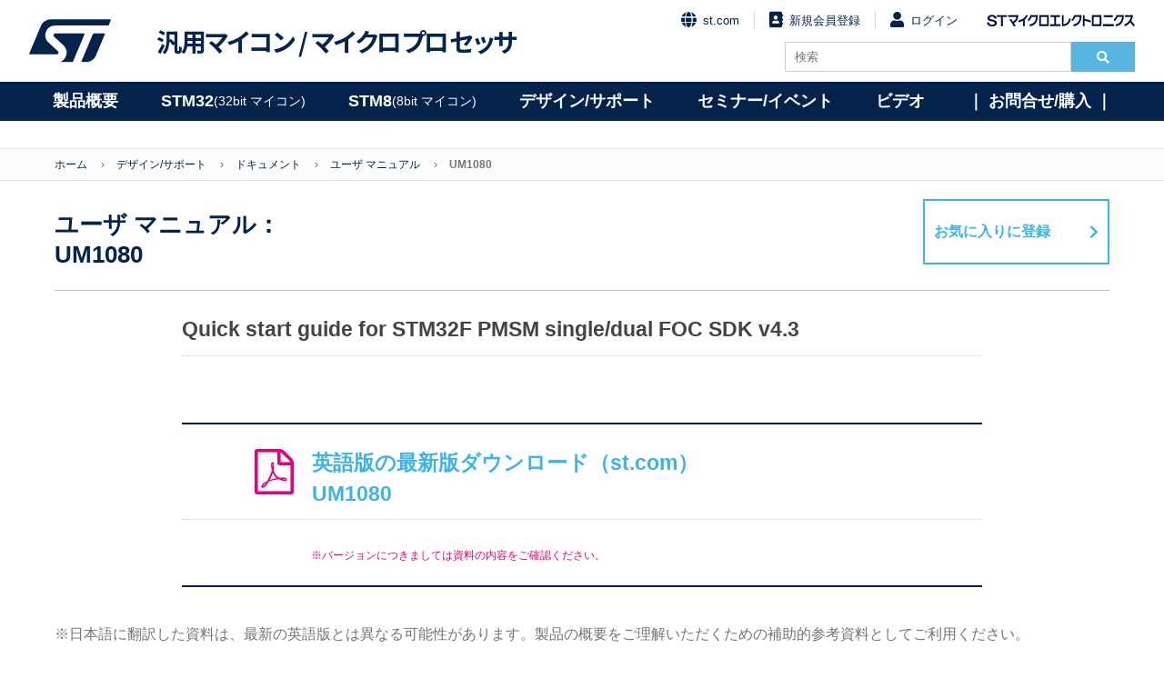

--- FILE ---
content_type: text/html; charset=UTF-8
request_url: https://www.stmcu.jp/design/document/users_manual/53048/
body_size: 38364
content:

<!DOCTYPE html>
<html lang="ja">
<head>
<meta charset="utf-8">
<meta name="viewport" content="width=device-width, initial-scale=1.0">
<meta name="language" content="ja">
<!-- Google Tag Manager -->
<script>(function(w,d,s,l,i){w[l]=w[l]||[];w[l].push({'gtm.start':
new Date().getTime(),event:'gtm.js'});var f=d.getElementsByTagName(s)[0],
j=d.createElement(s),dl=l!='dataLayer'?'&l='+l:'';j.async=true;j.src=
'https://www.googletagmanager.com/gtm.js?id='+i+dl;f.parentNode.insertBefore(j,f);
})(window,document,'script','dataLayer','GTM-PS8K2KF');</script>
<!-- End Google Tag Manager -->
<link rel="icon" type="image/png" href="https://www.stmcu.jp/wp/wp-content/themes/herab/common/images/favicon.ico">
<title>UM1080｜デザイン/サポート｜STM32, STM8ファミリはSTの32bit／8bit汎用マイクロコントローラ製品</title>

		<!-- All in One SEO 4.9.3 - aioseo.com -->
	<meta name="robots" content="max-image-preview:large" />
	<link rel="canonical" href="https://www.stmcu.jp/design/document/users_manual/53048/" />
	<meta name="generator" content="All in One SEO (AIOSEO) 4.9.3" />
		<script type="application/ld+json" class="aioseo-schema">
			{"@context":"https:\/\/schema.org","@graph":[{"@type":"BreadcrumbList","@id":"https:\/\/www.stmcu.jp\/design\/document\/users_manual\/53048\/#breadcrumblist","itemListElement":[{"@type":"ListItem","@id":"https:\/\/www.stmcu.jp#listItem","position":1,"name":"\u30db\u30fc\u30e0","item":"https:\/\/www.stmcu.jp","nextItem":{"@type":"ListItem","@id":"https:\/\/www.stmcu.jp\/design\/#listItem","name":"\u30c7\u30b6\u30a4\u30f3\/\u30b5\u30dd\u30fc\u30c8"}},{"@type":"ListItem","@id":"https:\/\/www.stmcu.jp\/design\/#listItem","position":2,"name":"\u30c7\u30b6\u30a4\u30f3\/\u30b5\u30dd\u30fc\u30c8","item":"https:\/\/www.stmcu.jp\/design\/","nextItem":{"@type":"ListItem","@id":"https:\/\/www.stmcu.jp\/design\/document\/#listItem","name":"\u30c9\u30ad\u30e5\u30e1\u30f3\u30c8"},"previousItem":{"@type":"ListItem","@id":"https:\/\/www.stmcu.jp#listItem","name":"\u30db\u30fc\u30e0"}},{"@type":"ListItem","@id":"https:\/\/www.stmcu.jp\/design\/document\/#listItem","position":3,"name":"\u30c9\u30ad\u30e5\u30e1\u30f3\u30c8","item":"https:\/\/www.stmcu.jp\/design\/document\/","nextItem":{"@type":"ListItem","@id":"https:\/\/www.stmcu.jp\/design\/document\/users_manual\/#listItem","name":"\u30e6\u30fc\u30b6 \u30de\u30cb\u30e5\u30a2\u30eb"},"previousItem":{"@type":"ListItem","@id":"https:\/\/www.stmcu.jp\/design\/#listItem","name":"\u30c7\u30b6\u30a4\u30f3\/\u30b5\u30dd\u30fc\u30c8"}},{"@type":"ListItem","@id":"https:\/\/www.stmcu.jp\/design\/document\/users_manual\/#listItem","position":4,"name":"\u30e6\u30fc\u30b6 \u30de\u30cb\u30e5\u30a2\u30eb","item":"https:\/\/www.stmcu.jp\/design\/document\/users_manual\/","nextItem":{"@type":"ListItem","@id":"https:\/\/www.stmcu.jp\/design\/document\/users_manual\/53048\/#listItem","name":"UM1080"},"previousItem":{"@type":"ListItem","@id":"https:\/\/www.stmcu.jp\/design\/document\/#listItem","name":"\u30c9\u30ad\u30e5\u30e1\u30f3\u30c8"}},{"@type":"ListItem","@id":"https:\/\/www.stmcu.jp\/design\/document\/users_manual\/53048\/#listItem","position":5,"name":"UM1080","previousItem":{"@type":"ListItem","@id":"https:\/\/www.stmcu.jp\/design\/document\/users_manual\/#listItem","name":"\u30e6\u30fc\u30b6 \u30de\u30cb\u30e5\u30a2\u30eb"}}]},{"@type":"Organization","@id":"https:\/\/www.stmcu.jp\/#organization","name":"STM32, STM8\u30d5\u30a1\u30df\u30ea\u306fST\u306e32bit\uff0f8bit\u6c4e\u7528\u30de\u30a4\u30af\u30ed\u30b3\u30f3\u30c8\u30ed\u30fc\u30e9\u88fd\u54c1","description":"ST\u306e\u6c4e\u7528\u30de\u30a4\u30af\u30ed\u30b3\u30f3\u30c8\u30ed\u30fc\u30e9\u88fd\u54c1\u30b5\u30a4\u30c8","url":"https:\/\/www.stmcu.jp\/"},{"@type":"WebPage","@id":"https:\/\/www.stmcu.jp\/design\/document\/users_manual\/53048\/#webpage","url":"https:\/\/www.stmcu.jp\/design\/document\/users_manual\/53048\/","name":"UM1080 | STM32, STM8\u30d5\u30a1\u30df\u30ea\u306fST\u306e32bit\uff0f8bit\u6c4e\u7528\u30de\u30a4\u30af\u30ed\u30b3\u30f3\u30c8\u30ed\u30fc\u30e9\u88fd\u54c1","inLanguage":"ja","isPartOf":{"@id":"https:\/\/www.stmcu.jp\/#website"},"breadcrumb":{"@id":"https:\/\/www.stmcu.jp\/design\/document\/users_manual\/53048\/#breadcrumblist"},"datePublished":"2017-08-10T01:48:53+09:00","dateModified":"2017-08-10T01:48:53+09:00"},{"@type":"WebSite","@id":"https:\/\/www.stmcu.jp\/#website","url":"https:\/\/www.stmcu.jp\/","name":"STM32, STM8\u30d5\u30a1\u30df\u30ea\u306fST\u306e32bit\uff0f8bit\u6c4e\u7528\u30de\u30a4\u30af\u30ed\u30b3\u30f3\u30c8\u30ed\u30fc\u30e9\u88fd\u54c1","description":"ST\u306e\u6c4e\u7528\u30de\u30a4\u30af\u30ed\u30b3\u30f3\u30c8\u30ed\u30fc\u30e9\u88fd\u54c1\u30b5\u30a4\u30c8","inLanguage":"ja","publisher":{"@id":"https:\/\/www.stmcu.jp\/#organization"}}]}
		</script>
		<!-- All in One SEO -->


<!-- Google Tag Manager for WordPress by gtm4wp.com -->
<script data-cfasync="false" data-pagespeed-no-defer>
	var gtm4wp_datalayer_name = "dataLayer";
	var dataLayer = dataLayer || [];
</script>
<!-- End Google Tag Manager for WordPress by gtm4wp.com -->
<!-- Google Tag Manager for WordPress by gtm4wp.com -->
<!-- GTM Container placement set to off -->
<script data-cfasync="false" data-pagespeed-no-defer type="text/javascript">
	var dataLayer_content = {"pagePostType":"design","pagePostType2":"single-design","pagePostAuthor":"system"};
	dataLayer.push( dataLayer_content );
</script>
<script data-cfasync="false" data-pagespeed-no-defer type="text/javascript">
	console.warn && console.warn("[GTM4WP] Google Tag Manager container code placement set to OFF !!!");
	console.warn && console.warn("[GTM4WP] Data layer codes are active but GTM container must be loaded using custom coding !!!");
</script>
<!-- End Google Tag Manager for WordPress by gtm4wp.com --><meta property="og:type" content="">
<meta property="og:title" content="">
<meta property="og:description" content="">
<meta property="og:url" content="">
<meta property="og:image" content="">
<meta property="og:site_name" content="">
<meta property="twitter:title" content="">
<meta property="twitter:description" content="">
<meta property="twitter:url" content="">
<meta name="twitter:card" content="summary_large_image">
<link rel="stylesheet" href="https://www.stmcu.jp/wp/wp-content/themes/herab/common/css/normalize.css" type="text/css">
<link rel="stylesheet" href="https://www.stmcu.jp/wp/wp-content/themes/herab/common/css/slick-theme.css">
<link rel="stylesheet" href="https://www.stmcu.jp/wp/wp-content/themes/herab/common/css/slick.css">
<link rel="stylesheet" href="https://www.stmcu.jp/wp/wp-content/themes/herab/common/css/common.css?date=20250117" type="text/css">
<link rel="stylesheet" href="https://www.stmcu.jp/wp/wp-content/themes/herab/common/css/font-awesome.min.css">
<link rel="stylesheet" href="https://www.stmcu.jp/wp/wp-content/themes/herab/common/css/fontawesome.min.css">
<link rel="stylesheet" href="https://www.stmcu.jp/wp/wp-content/themes/herab/common/css/solid.min.css">
<link rel="stylesheet" href="https://www.stmcu.jp/wp/wp-content/themes/herab/common/css/darktooltip.css">
<link rel="stylesheet" href="https://www.stmcu.jp/wp/wp-content/themes/herab/common/css/add.css?date=20220620" type="text/css">
<link rel="stylesheet" href="https://www.stmcu.jp/wp/wp-content/themes/herab/common/css/add_20210303.css?date=20240523" type="text/css">
<link rel="stylesheet" href="https://fonts.googleapis.com/css?family=Noto+Sans+JP:700,900&display=swap&subset=japanese">
<link href="#"/><!-- 会員機能側書換用タグ -->
	
<script src="https://code.jquery.com/jquery-3.6.0.js"></script>
<script src="https://code.jquery.com/jquery-migrate-3.3.2.js"></script>
<script>
jQuery.migrateMute=true
</script>

	
<!--Add dataLayer digitalData-->	
<script language="JavaScript" type="text/javascript">
var digitalData = {
    pageInstanceID: "Homepage", //environment + pageName defined below
    page:{
        pageInfo:{
            pageID:'stmcu.jp', //URL without http and by replacing "/" by ":". In JavaScript can be equal to: (document.location.host+document.location.pathname).replace(/\//gi, ":");
            pageName:'STMCU JP Home',//pageName: breadcrumb
            hierarchie1:'STMCU JP Home', // section to access to the page, same as page.pageInfo.pageName
            hierarchie2:'',
            pageShortName:'STMCU JP Home', // if length>100 characters, keep the same shortname. In the other case, keep the two first section and the last part. example: section1:section11:section123:section1000:page becomes section1:section2:[...]:pages
            server:document.location.hostname, //it will be "www.stmcu.jp"
            destinationURL:document.location.href,//enter the url. If you have a specific pageName. If your app is full Ajax, you have to manually define the location. it will be "https://www.stmcu.jp/"
            isIframe:false,
            contentIframe:false,
            downloadURL:'',//keep blank
            urlShortcut:'',//kepp blank
            breadCrumbs:'STMCU JP',//URL path with / replaced by :
            referringURL:document.referrer, //the referrer of the parent page, not the referrer of your page as it is an iframe. you can try window.parent.document.referrer.
            sysEnv:'desktop',
            previous:{pageShortName:''} // keep blank
        },
        category:{
            primaryCategory:'STMCU JP Home',
            error:'', //only for error page
            Type:'stmcu.jp'
        },
        attributes:{
            language:'Japanese',
            version:'1.0'
        }
    },
    user:[
        {profile:
        [
            {
                profileInfo:{profileID:''},
                attributes:{
                    FailedLogin:false,
                    region:'',
                    userCRMCompany:'',
                    userFunction:'',
                    userLevel:'',
                    userRegCompany:'',
                    TeamspaceName:'',
                    LoggedIn:false
                }
            }
        ]
        }
    ],
    component:'stmcu.jp:',
    environment:'prod',
    site:'stmcu.jp'
}</script>
<script type="text/javascript">
document.addEventListener('DOMContentLoaded', function (event) {
    (function ($) {
        $('form').each(function (i, form) {
          var $form = $(form);

          var once = function () {
            var formStarted = new CustomEvent('formStarted');
            $form[0].dispatchEvent(formStarted);

            console.log('Form has been started');

            once = function () {};
          };
          var onceSubmitted = function () {
            var formSubmitted = new CustomEvent('formSubmitted');
            $form[0].dispatchEvent(formSubmitted);

            console.log('Form has been submitted');

            onceSubmitted = function () {};
          };

          var $controls = $('input:not(:hidden), select', $form);

          $controls.on('change.dtm', function () {
            once();
            $controls.off('change.dtm');
          });
          $form.on('submit.dtm', function (e) {
            onceSubmitted();
            $form.off('submit.dtm');
          });
        });
    })(jQuery);
});
</script>


<!-- Adobe Analytics Production-->
<script src="//assets.adobedtm.com/a86419113799/f1c68b1a9abd/launch-158b1bdc99ea.min.js"></script>

</head>
<body>
<!-- Google Tag Manager (noscript) -->
<noscript><iframe src="https://www.googletagmanager.com/ns.html?id=GTM-PS8K2KF"
height="0" width="0" style="display:none;visibility:hidden"></iframe></noscript>
<!-- End Google Tag Manager (noscript) -->

<!-- Header -->
<div class="layer"></div>
<div class="contents">
<header id="header">
	<div class="container">
		<div class="left">
			<a href="/" class="mark pc"><img src="https://www.stmcu.jp/wp/wp-content/themes/herab/common/images/st-logo-blue.svg" alt="STMicroelectronics"></a>
			<a href="/" class="mark sp"><img src="https://www.stmcu.jp/wp/wp-content/themes/herab/common/images/st-logo-blue.svg" alt="STMicroelectronics"></a>
			<a href="/" class="logo">汎用マイコン / <br class="sp">マイクロプロセッサ</a>
		</div>
		<div class="right">
								<ul class="links no-bullet">
				<li>
					<a href="https://www.st.com/"><i class="fa fa-globe fa-lg"></i>st.com</a>
				</li>
				<li>
					<a href="/member/entry/regist/"><i class="fa fa-address-book fa-lg"></i>新規会員登録</a>
				</li>
				<li>
					<a href="/member/mypage/login/"><i class="fa fa-user fa-lg"></i>ログイン</a>
				</li>
				<li>
					<a href="https://www.st.com/content/st_com/ja.html" target="_blank"><img src="https://www.stmcu.jp/wp/wp-content/themes/herab/common/images/logo_name.png" alt="STマイクロエレクトロニクス"></a>
				</li>
			</ul>
					<div class="search-box clearfix">
				<form method="get" id="form-search" action="https://www.stmcu.jp/">
					<input type="search" name="s" placeholder="検索" class="search-bar" value="">
					<button type="searchsubmit"><i class="fa fa-search"></i></button>
				</form>
			</div>
		</div>
		<span class="fas fa-search" id="SpSearch"></span>
		<div id="Menu-btn">
			<span></span>
		</div>
		
			</div>
	<nav id="globalnavi">
		<span id="goback"><i class="fas fa-angle-left"></i>戻る</span>
		<ul id="globalnavilist">
			<li id="globalnavilist01"><a href="/product/micon">製品概要</a>
				<div class="globalnavisublist">
					<ul>
						<li><a href="/product/micon"><i class="fas fa-angle-right"></i>汎用マイコン/マイクロプロセッサ概要</a></li>
						<li><a href="/product/university"><i class="fas fa-angle-right"></i>ユニバーシティ・プログラム</a></li>
						<li><a href="/product/longevity"><i class="fas fa-angle-right"></i>10年間の供給保証</a></li>
						<li><a href="/product/naming"><i class="fas fa-angle-right"></i>製品品名ルール</a></li>
					</ul>
				</div>
			</li>
			<li id="globalnavilist02"><a href="/stm32family">STM32 <span>(32bit マイコン)</span></a>
				<div class="globalnavisublist">
					<div>
						<h2>Arm<sup>&reg;</sup> Cortex<sup>&reg;</sup>-Mマイコン</h2>
						<ul>
							<li><a href="/stm32family">STM32マイコン概要 <i class="fas fa-angle-right"></i></a></li>
							<li><a class="link-btn" href="/stm32-high-performance-mcus">ハイパフォーマンス</a>
								<div class="child">
									<ul>
										<li><a href="/stm32/stm32n6/">STM32N6（Cortex-M55）</a></li>
										<li><a href="/stm32/stm32h7/">STM32H7（Cortex-M7/M4）</a></li>
										<li><a href="/stm32/stm32f7/">STM32F7（Cortex-M7）</a></li>
										<li><a href="/stm32/stm32h5/">STM32H5（Cortex-M33）</a></li>
										<li><a href="/stm32/stm32f4/">STM32F4（Cortex-M4）</a></li>
										<li><a href="/stm32/stm32f2/">STM32F2（Cortex-M3）</a></li>
									</ul>
								</div>
							</li>
							<li class="margin-01"><a class="link-btn" href="/stm32-mainstream-mcus">メインストリーム</a>
								<div class="child">
									<ul>
										<li><a href="/stm32/stm32g4/">STM32G4（Cortex-M4）</a></li>
										<li><a href="/stm32/stm32f3/">STM32F3（Cortex-M4）</a></li>
										<li><a href="/stm32/stm32f1/">STM32F1（Cortex-M3）</a></li>
										<li><a href="/stm32/stm32g0/">STM32G0（Cortex-M0+）</a></li>
										<li><a href="/stm32/stm32f0/">STM32F0（Cortex-M0）</a></li>
										<li><a href="/stm32/stm32c0/">STM32C0（Cortex-M0+）</a></li>
									</ul>
								</div>
							</li>
						</ul>
					</div>
					<div>
						<ul>
							<li><a class="link-btn" href="/stm32-ultra-low-power-mcus">超低消費電力</a>
								<div class="child">
									<ul>
										<li><a href="/stm32/stm32u3/">STM32U3（Cortex-M33）<span style="color: #e6007e;">New</span></a></li>
										<li><a href="/stm32/stm32u5/">STM32U5（Cortex-M33）</a></li>
										<li><a href="/stm32/stm32l5/">STM32L5（Cortex-M33）</a></li>
										<li><a href="/stm32/stm32l4plus/">STM32L4+（Cortex-M4）</a></li>
										<li><a href="/stm32/stm32l4/">STM32L4（Cortex-M4）</a></li>
										<li><a href="/stm32/stm32l1/">STM32L1（Cortex-M3）</a></li>
										<li><a href="/stm32/stm32u0/">STM32U0（Cortex-M0+）</a></li>
										<li><a href="/stm32/stm32l0/">STM32L0（Cortex-M0+）</a></li>
									</ul>
								</div>
							</li>
							<li class="margin-02"><a class="link-btn" href="/stm32-wireless-mcus">ワイヤレス</a>
								<div class="child">
									<ul>
										<li><a href="/stm32/stm32wba/">STM32WBA（Cortex-M33）<span style="color: #e6007e;">New</span></a></li>
										<li><a href="/stm32/stm32wb/">STM32WB（Cortex-M4/M0+）</a></li>
										<li><a href="/stm32/stm32wl/">STM32WL（Cortex-M4）</a></li>
										<li><a href="/stm32/stm32wb0/">STM32WB0（Cortex-M0+）</a></li>

									</ul>
								</div>
							</li>
						</ul>
					</div>
					<div class="a-micro-area">
						<h2>Arm<sup>&reg;</sup> Cortex<sup>&reg;</sup>-Aマイクロプロセッサ</h2>
						<ul>
							<li><a class="link-btn" href="/stm32-arm-cortex-mpus">STM32マイクロプロセッサ概要</a>
								<div class="child">
									<ul>
										<li><a href="/stm32/stm32mp2/">STM32MP2（Cortex-A35/M33）</a></li>
										<li><a href="/stm32/stm32mp1/">STM32MP1（Cortex-A7/M4）</a></li>
									</ul>
								</div>
							</li>
						</ul>
					</div>
				</div>
			</li>
			<li id="globalnavilist03"><a href="/stm8family">STM8 <span>(8bit マイコン) </span></a>
				<div class="globalnavisublist">
					<ul>
						<li><a href="/stm8family">STM8マイコン概要 <i class="fas fa-angle-right"></i></a>
							<div class="child">
								<ul>
									<li><a class="link-btn" href="/stm8/stm8s/">メインストリーム</a></li>
									<li><a href="/stm8/stm8s/">STM8S</a></li>
									<li><a class="link-btn" href="/stm8/stm8l/">超低消費電力</a></li>
									<li><a href="/stm8/stm8l/">STM8L</a></li>
									<li><a class="link-btn" href="/stm8/stm8af/">車載用</a></li>
									<li><a href="/stm8/stm8af/">STM8AF</a></li>
									<li><a class="link-btn" href="/stm8/stm8al/">車載用 超低消費電力</a></li>
									<li><a href="/stm8/stm8al/">STM8AL</a></li>
								</ul>
							</div>
						</li>
					</ul>
				</div>
			</li>
			<!-- デザイン/サポート -->
			<li id="globalnavilist04"><a href="/design">デザイン/サポート</a>
				<div class="globalnavisublist">
					<div>
						<ul>
							<!--li><a href="/stm8/stm8al/">STM8AL</a></li-->
							<li><a href="/design"><i class="fas fa-angle-right"></i>ドキュメント</a>
								<div class="child">
									<ul>
										<li><a href="/design/document/datasheet/">データシート</a></li>
										<li><a href="/design/document/errata_sheet/">エラッタ</a></li>
										<li><a href="/design/document/reference_manual/">リファレンス マニュアル</a></li>
										<li><a href="/design/document/reference_manual_j/">リファレンス マニュアル（日本語）</a></li>
										<li><a href="/design/document/programming_manual/">プログラミング マニュアル</a></li>
										<li><a href="/design/document/application_note/">アプリケーション ノート</a></li>
										<li><a href="/design/document/application_note_j/">アプリケーション ノート（日本語）</a></li>
										<li><a href="/design/document/technical_note/">技術ノート（日本語）</a></li>
										<li><a href="/design/document/users_manual/">ユーザ マニュアル</a></li>
										<li><a href="/design/document/users_manual_j/">ユーザ マニュアル（日本語）</a></li>
										<li><a href="/design/document/brochure_j/">カタログ（日本語）</a></li>
										<li><a href="/design/document/presentation_j/">プレゼンテーション（日本語）</a></li>
										<li><a href="/design/document/training-materials_j/">トレーニング資料（日本語）</a></li>
										<li><a href="/white-paper-index/">ホワイトペーパー（日本語）</a></li>
										<li><a href="/design/document/other-document/">その他</a></li>
									</ul>
								</div>
							</li>
						</ul>
					</div>
					<div>
						<ul>
							<li><a href="/design"><i class="fas fa-angle-right"></i>ハードウェア開発環境</a>
								<div class="child">
									<ul>
										<li><a href="/design/hwdevelop/nucleo/">STM32 / STM8 Nucleo開発ボード</a></li>
										<li><a href="/design/hwdevelop/x-nucleo/ ">X-NUCLEO機能拡張ボード</a></li>
										<li><a href="/design/hwdevelop/eval/">評価ボード（EVALボード）</a></li>
										<li><a href="/design/hwdevelop/discovery/">STM32 / STM8 Discovery開発ボード</a></li>
										<li><a href="/design/hwdevelop/debugger/">デバッガ</a></li>
										<li><a href="/design/hwdevelop/cad/">CAD</a></li>
										<li><a href="/design/hwdevelop/other/">その他</a></li>
									</ul>
								</div>
							</li>
							<li><a href="/design"><i class="fas fa-angle-right"></i>ソフトウェア開発環境</a>
								<div class="child">
									<ul>
										<li><a href="/design/sw_dev/firmware/">ファームウェア</a></li>
										<li><a href="/design/sw_dev/pc_soft/">PCソフト</a></li>
										<!-- <li><a href="/design/sw_dev/other-sw_dev/">その他</a></li> -->
									</ul>
								</div>
							</li>
						</ul>
					</div>
					<div>
						<ul>
							<li><a href="/design"><i class="fas fa-angle-right"></i>パートナーソリューション</a>
								<div class="child">
									<ul>
										<li><a href="/design/thirdparty/unity_dev/">統合開発環境</a></li>
										<li><a href="/design/thirdparty/3rd_debugger/">デバッガ</a></li>
										<li><a href="/design/thirdparty/os/">OS</a></li>
										<li><a href="/design/thirdparty/middleware/">ミドルウェア</a></li>
										<li><a href="/design/thirdparty/embedded_ai/">組込みAI / IoT / クラウドサービス</a></li>
										<li><a href="/design/thirdparty/clock_hw/">クロック周辺ハードウェア</a></li>
										<!-- li><a href="/design/thirdparty/3rd_eval/">評価ボード</a></li -->
										<li><a href="/design/thirdparty/programmer/">プログラマ / 書込みサービス</a></li>
										<li><a href="/design/thirdparty/sw_hw_dev/">設計・開発委託</a></li>
										<li><a href="/design/thirdparty/development_support_tool/">開発支援ツール</a></li>
										<li><a href="/design/thirdparty/other-thirdparty/">その他</a></li>
									</ul>
								</div>
							</li>
						</ul>
					</div>
					<div>
						<ul>
							<li><!-- <a href="/beginners/"> --><i class="fas fa-angle-right"></i>技術･製品解説<!-- </a> -->
								<div class="child">
									<ul>
										<li><a href="/technical/hint/">開発のヒント</a></li>
										<li><a href="/beginners/"><span style="color: #e6007e;">【NEW】</span>マイコン技術連載（EDN Japan）</a></li>
										<li><a href="/beginners-2/"><span style="color: #e6007e;">【NEW】</span>MPU技術連載（EDN Japan）</a></li>
										<li><a href="/monthly-update/">マンスリーニュースレター</a></li>
										<li><a href="/technical/blog/">技術関連ブログ</a></li>
									</ul>
								</div>
							</li>
							<li><a href="/product/university/"><i class="fas fa-angle-right"></i>ユニバーシティ・プログラム</a></li>
							<li><a href="/faq/"><i class="fas fa-angle-right"></i>FAQ</a></li>
						</ul>
					</div>
				</div>
			</li>
			<!-- /デザイン/サポート -->
			<li id="globalnavilist05"><a href="/event">セミナー/イベント</a>
				<div class="globalnavisublist">
					<ul>
						<li><a href="/event"><i class="fas fa-angle-right"></i>セミナー</a></li>
						<li><a href="/event/#event"><i class="fas fa-angle-right"></i>イベント</a></li>
						<!-- <li><a href="/video/"><i class="fas fa-angle-right"></i>ビデオ</a></li> -->
					</ul>
				</div>
			</li>
			<li id="globalnavilist06"><a href="/video/">ビデオ</a>
				<div class="globalnavisublist">
					<ul>
						<li><a href="/video/event-video/"><i class="fas fa-angle-right"></i>イベント・アーカイブ動画</a></li>
						<li><a href="/video/handson/"><i class="fas fa-angle-right"></i>体験実習ビデオ</a></li>
						<li><a href="/video/olt/"><i class="fas fa-angle-right"></i>STM32 Online Training</a></li>
						<li><a href="/video/library/"><i class="fas fa-angle-right"></i>STM32ビデオライブラリ</a></li>
				</ul>
			</div>
			</li>
			<li id="globalnavilist07"><a href="/inquiry/">｜&nbsp;お問合せ/購入&nbsp;｜</a>
				<div class="globalnavisublist">
					<ul>
						<li><a href="/inquiry"><i class="fas fa-angle-right"></i>STオフィス</a></li>
						<li><a href="/inquiry"><i class="fas fa-angle-right"></i>販売代理店一覧</a></li>
						<li><a href="/onlineshop/"><i class="fas fa-angle-right"></i>オンラインショップ</a></li>
				</ul>
			</div>
			</li>
		</ul>

	</nav>
</header>
<!-- /Header -->
  
   
<!-- BreadCrumb -->
<div id="breadcrumbs">
	<ul class="container clearfix">
		<li><a href="/">ホーム</a></li>
		<li><a href="https://www.stmcu.jp/design">デザイン/サポート</a></li>
		<li><a href="https://www.stmcu.jp/design">ドキュメント</a></li>
		<li><a href="https://www.stmcu.jp/design/document/users_manual/">ユーザ マニュアル</a></li>
		<li class="current">UM1080</li>
	</ul>
</div>
<!-- /BreadCrumb -->

<!-- Contents -->
<article id="contents">
	<header id="header-link">
		<h1><span>ユーザ マニュアル：</span>UM1080</h1>
										<a class="modal-open-bookmark" href="javascript:void(0)" onclick="gtag('event', 'favorite', {'page_title': 'ドキュメント &gt; ユーザ マニュアル &gt; UM1080','page_location': 'https://www.stmcu.jp/design/document/users_manual/53048/','send_to': 'G-E2N85GJMBP'});">お気に入りに登録</a>
			</header>
	<section class="wrap">
		<div class="description">

			

							<h2>Quick start guide for STM32F PMSM single/dual FOC SDK v4.3</h2>
						
			<div>
								
				
				
											<!-- 標準型 -->
							<div id="file_dl" class="download-link clearfix">

																									<h2>
										<a class="dl-files" href="/download?dlid=53048_en" id="53048_en" target="_blank" onclick="gtag('event', 'download', {'page_title': 'ドキュメント &gt; ユーザ マニュアル &gt; UM1080','link_url': 'dm00028241.pdf','send_to': 'G-E2N85GJMBP'});">
											英語版の最新版ダウンロード（st.com）											<span><!--ユーザ マニュアル：-->UM1080</span>
										</a>
									</h2>
									<p class="caution">※バージョンにつきましては資料の内容をご確認ください。</p>
									
								
							</div>
							<!-- /標準型 -->
			</div>
		</div>
			</section>
	<section>
		<p class="notes-reference">※日本語に翻訳した資料は、最新の英語版とは異なる可能性があります。製品の概要をご理解いただくための補助的参考資料としてご利用ください。</p>		
		<!-- 図版 -->
					<div class="datatables">
				<div class="table-open" id="reference-manual-download">
					<ul class="title">
						<li class="version"></li>
						<li class="english">英語版</li>
												<li class="japanese">日本語版</li>
											</ul>
					<ul class="title">
						<li class="version">バージョン</li>
						<li class="download">ダウンロード</li>
						<li class="update">更新日</li>
						<li class="uploaddate">アップロード日</li>
												<li class="download">ダウンロード</li>
						<li class="update">更新日</li>
						<li class="uploaddate">アップロード日</li>
											</ul>
					
										<ul class="data">
						<!-- version -->
						<li class="version">最新版</li>
						<!-- /version -->

						<!-- en -->
						<!-- 英語ファイルダウンロード -->
						<li class="download" data-val="1">
																			<a class="dl-files" href="/download?dlid=530480_en" id="530480_en" target="_blank" onclick="gtag('event', 'download', {'page_title': 'ドキュメント &gt; ユーザ マニュアル &gt; UM1080','link_url': 'dm00028241.pdf','send_to': 'G-E2N85GJMBP'});"><img src="https://www.stmcu.jp/wp/wp-content/themes/herab/common/images/icon_pdf.png"></a>

												</li>
						<li class="update">
												</li>
						<li class="uploaddate">
													-
												</li>
						<!-- /en -->

												<!-- jp -->
						<!-- 日本語ファイルダウンロード -->
						<li class="download" data-val="0">
																				-
												</li>
						<li class="update">
													-
												</li>
						<li class="uploaddate">
													-
												</li>
						<!-- /jp -->
											</ul>
									</div>
			</div>
				</div>
		<!-- /図版 -->
	</section>
</article>
<!-- /Contents -->
<!-- /Contents -->
<script type="text/javascript">
<!--
var phpDLFileInfo = {"53048_en":{"flag":1,"msg":0,"url":"https:\/\/www.st.com\/resource\/en\/user_manual\/dm00028241.pdf","ext":"pdf","dl_id":53048},"530480_en":{"flag":1,"msg":0,"url":"https:\/\/www.st.com\/resource\/en\/user_manual\/dm00028241.pdf","ext":"pdf","dl_id":53048},"530480_jp":{"flag":0,"msg":0,"url":"","ext":"","dl_id":53048}};
-->
</script>

<!-- Footer -->
<div id="menu-footer">
	<div class="container">
		<ul class="clearfix">
			<li class="box box2">
				<div>製品概要</div>
				<ul class="no-bullet">
					<li><a href="/product/micon">汎用マイコン概要</a></li>
					<li><a href="/product/university">ユニバーシティ・プログラム</a></li>
					<li><a href="/product/longevity">10年間の供給保証</a></li>
					<li><a href="/product/naming">製品品名ルール</a></li>
				</ul>
			</li>
			<li class="box">
				<div>STM32 (32bit マイコン) </div>
				<ul class="no-bullet">
					<li>
						<p class="fsp-title ft-first">Arm<sup>®</sup> Cortex<sup>®</sup>-M マイコン</p>
						<ul>
							<li><a href="/stm32family">STM32マイコン概要</a></li>
						</ul>
					</li>
					
					<li>
						<p class="fsp-title">ハイパフォーマンス</p>
						<ul>
							<li><a href="/stm32/stm32n6/">STM32N6シリーズ</a></li>
							<li><a href="/stm32/stm32h7/">STM32H7シリーズ</a></li>
							<li><a href="/stm32/stm32f7/">STM32F7シリーズ</a></li>
							<li><a href="/stm32/stm32h5/">STM32H5シリーズ</a></li>
							<li><a href="/stm32/stm32f4/">STM32F4シリーズ</a></li>
							<li><a href="/stm32/stm32f2/">STM32F2シリーズ</a></li>
						</ul>
					</li>
					<li>
						<p class="fsp-title">メインストリーム</p>
						<ul>
							<li><a href="/stm32/stm32g4/">STM32G4シリーズ</a></li>
							<li><a href="/stm32/stm32f3/">STM32F3シリーズ</a></li>
							<li><a href="/stm32/stm32f1/">STM32F1シリーズ</a></li>
							<li><a href="/stm32/stm32g0/">STM32G0シリーズ</a></li>
							<li><a href="/stm32/stm32f0/">STM32F0シリーズ</a></li>
							<li><a href="/stm32/stm32c0/">STM32C0シリーズ</a></li>
						</ul>
					</li>
					<li>
						<p class="fsp-title">超低消費電力</p>
						<ul>
                            <li><a href="/stm32/stm32u3/">STM32U3シリーズ</a></li>
							<li><a href="/stm32/stm32u5/">STM32U5シリーズ</a></li>
							<li><a href="/stm32/stm32l5/">STM32L5シリーズ</a></li>
							<li><a href="/stm32/stm32l4plus/">STM32L4+シリーズ</a></li>
							<li><a href="/stm32/stm32l4/">STM32L4シリーズ</a></li>
							<li><a href="/stm32/stm32l1/">STM32L1シリーズ</a></li>
							<li><a href="/stm32/stm32u0/">STM32U0シリーズ</a></li>
							<li><a href="/stm32/stm32l0/">STM32L0シリーズ</a></li>
						</ul>
					</li>
					<li>
						<p class="fsp-title">ワイヤレス</p>
						<ul>
							<li><a href="/stm32/stm32wba/">STM32WBAシリーズ</a></li>
							<li><a href="/stm32/stm32wb/">STM32WBシリーズ</a></li>
							<li><a href="/stm32/stm32wl/">STM32WLシリーズ</a></li>
							<li><a href="/stm32/stm32wb0/">STM32WB0シリーズ</a></li>
						</ul>
					</li>
					<li>
						<p class="fsp-title">Arm<sup>®</sup> Cortex<sup>®</sup>-A マイクロプロセッサ</p>
						<ul>
							<li><a href="/stm32/stm32mp2/">STM32MP2シリーズ</a></li>
							<li><a href="/stm32/stm32mp1/">STM32MP1シリーズ</a></li>

						</ul>
					</li>
				</ul>
			</li>
			<li class="box">
				<div>STM8 (8bit マイコン)</div>
				<ul class="no-bullet">
					<li style="margin-bottom: 1em;"><a href="/stm8family">STM8マイコン概要</a></li>
					<li>
						<p class="fsp-title ft-first">メインストリーム</p>
						<ul>
							<li><a href="/stm8/stm8s/">STM8Sシリーズ</a></li>
						</ul>
					</li>
					<li>
						<p class="fsp-title">超低消費電力</p>
						<ul>
							<li><a href="/stm8/stm8l/">STM8Lシリーズ</a></li>
						</ul>
					</li>
					<li>
						<p class="fsp-title">車載用</p>
						<ul>
							<li><a href="/stm8/stm8af/">STM8AFシリーズ</a></li>
						</ul>
					</li>
					<li>
						<p class="fsp-title">車載用 超低消費電力</p>
						<ul>
							<li><a href="/stm8/stm8al/">STM8ALシリーズ</a></li>
						</ul>
					</li>
				</ul>
			</li>
			<li class="box clearfix wide box2">
				<div>デザイン/サポート</div>
				<ul class="no-bullet">
					<li>
						<a class="fsp-title2" href="/design">ドキュメント</a>
						<ul class="child">
							<li><a href="/design/document/datasheet/">データシート</a></li>
							<li><a href="/design/document/errata_sheet/">エラッタ</a></li>
							<li><a href="/design/document/reference_manual/">リファレンス マニュアル</a></li>
							<li><a href="/design/document/reference_manual_j/">リファレンス マニュアル（日本語）</a></li>
							<li><a href="/design/document/programming_manual/">プログラミング マニュアル</a></li></a></li>
							<li><a href="/design/document/application_note/">アプリケーション ノート</a></li>
							<li><a href="/design/document/application_note_j/">アプリケーション ノート（日本語）</a></li>
							<li><a href="/design/document/technical_note/">技術ノート（日本語）</a></li>
							<li><a href="/design/document/users_manual/">ユーザ マニュアル</a></li>
							<li><a href="/design/document/users_manual_j/">ユーザ マニュアル（日本語）</a></li>
							<li><a href="/design/document/brochure_j/">カタログ（日本語）</a></li>
							<li><a href="/design/document/presentation_j/">プレゼンテーション（日本語）</a></li>
							<li><a href="/design/document/training-materials_j/">トレーニング資料（日本語）</a></li>
							<li><a href="/design/document/other-document/">その他</a></li>
						</ul>
					</li>
					<li><a href="/design">HW開発環境</a></li>
					<li><a href="/design">SW開発環境</a></li>
					<li><a href="/design">パートナーソリューション</a></li>
				</ul>
			</li>
			<li class="box box2">
				<div>セミナー/イベント</div>
				<ul class="no-bullet">
					<li><a href="/event">セミナー</a></li>
					<li><a href="/event#event">イベント</a></li>
					<li><a href="/video/">ビデオ</a></li>
				</ul>
			</li>
			<li class="box vertical box2">
				<div>お問合せ</div>
				<ul class="no-bullet">
					<li><a href="/inquiry">STオフィス</a></li>
					<li><a href="/inquiry">販売代理店一覧</a></li>
					<li><a href="/faq">FAQ</a></li>
				</ul>
			</li>
		</ul>
	</div>
</div>
<p id="pagetop"><a href="#"><i class="fa fa-chevron-up"></i></a></p>
<footer id="copyright">
	<p class="copy">
		<small>All rights reserved &copy; STMicroelectronics</small>
	</p>
	<p class="footer-nav">
		<small class="hide-for-print">
			<a class="color-inherit" href="https://www.st.com/content/st_com/ja/about/st_company_information/who-we-are.html" target="_blank">会社概要</a>
			<a class="color-inherit" href="/purpose">当サイトの目的</a>
			<a class="color-inherit" href="/termsofuse">利用条件</a>
			<a class="color-inherit" href="/termsandconditions">取引条件</a>
			<a class="color-inherit" href="https://www.st.com/content/st_com/ja/common/privacy-portal/corporate-privacy-statement-ja.html" target="_blank">プライバシー・ポリシー</a>
		</small>
	</p>
	<a href="/inquiry" class="footer-contact">お問合せ <i class="fas fa-chevron-right"></i></a>
</footer>
<!-- Footer -->
</div>

<div id="modal-area">
</div>

<script src="https://www.stmcu.jp/wp/wp-content/themes/herab/common/js/jquery.collapser.js"></script>
<script src="https://www.stmcu.jp/wp/wp-content/themes/herab/common/js/common.js?date=20250117"></script>
<script src="https://www.stmcu.jp/wp/wp-content/themes/herab/common/js/fixed_midashi.js"></script>
<script src="https://www.stmcu.jp/wp/wp-content/themes/herab/common/js/favorite.js"></script>
<script src="https://www.stmcu.jp/wp/wp-content/themes/herab/common/js/slick.min.js"></script>
<script>
$(function() {
	$('.slider').slick({
		infinite: true,
		dots:true,
		speed: 500,
		slidesToShow: 1,
		autoplay:true
	});
});
</script>
<script src="https://www.stmcu.jp/wp/wp-content/themes/herab/common/js/script.js?date=20210406"></script>

<script>
	var $win = $(window);

	// $win.on('load resize', function() {
	$win.on('load', function() {
	  var windowWidth = window.innerWidth;
	
	  if (windowWidth > 1024) {
		// PCの処理
	  } else if (windowWidth > 768) {
		// TABの処理
	  } else {
			  
		$(".box div").on("click", function() {
			$(this).next().slideToggle();
			$(this).toggleClass("open");
		});
		$(".fsp-title").on("click", function() {
			$(this).next().slideToggle();
			$(this).toggleClass("open");
		});
	  }
	});
</script>



<script type="text/javascript" src="/member/system/js/include.js"></script>
<link rel="stylesheet" type="text/css" href="/member/system/css/common.css" media="all"/>
<link rel="stylesheet" type="text/css" href="/member/system/css/include.css" media="all"/>
<link href="#"/><!-- 会員機能側書換用タグ -->

<!-- # To include at page bottom, before </body></html> -->
<script type="text/javascript">if (typeof _satellite !== 'undefined') { _satellite.pageBottom(); }</script>
</body>
</html>


--- FILE ---
content_type: text/css
request_url: https://www.stmcu.jp/wp/wp-content/themes/herab/common/css/darktooltip.css
body_size: 8090
content:
.dark-tooltip{ display:none; position:absolute; z-index:99; text-decoration:none; font-weight:normal; height:auto; top:0; left:0;}

.dark-tooltip.small{ padding:4px; font-size:12px; max-width:150px; -webkit-border-radius: 2px; -moz-border-radius: 2px; border-radius: 2px; }
.dark-tooltip.medium{ padding:10px; font-size:14px; max-width:200px; -webkit-border-radius: 4px; -moz-border-radius: 4px; border-radius: 4px;}
.dark-tooltip.large{ padding:16px; font-size:16px; max-width:250px; -webkit-border-radius: 6px; -moz-border-radius: 6px; border-radius: 6px; }

/* Tips */
.dark-tooltip .tip{ transform: scale(1.01); -webkit-transform: scale(1.01); transform: scale(1.01); content: ""; position: absolute; width:0; height:0; border-style: solid; line-height: 0px; }

.dark-tooltip.south .tip{ left:50%; top:100%;}
.dark-tooltip.west .tip{ left:0; top:50%;}
.dark-tooltip.north .tip{ left:50%; top:0; }
.dark-tooltip.east .tip{ left:100%; top:50%;}

.dark-tooltip.south.small .tip{ border-width: 7px 5px 0 5px; margin-left:-5px;}
.dark-tooltip.south.medium .tip{ border-width: 8px 6px 0 6px; margin-left:-6px;}
.dark-tooltip.south.large .tip{ border-width: 14px 12px 0 12px; margin-left:-12px;}

.dark-tooltip.west.small .tip{ border-width: 5px 7px 5px 0; margin-left:-7px; margin-top:-5px;}
.dark-tooltip.west.medium .tip{ border-width: 6px 8px 6px 0; margin-left:-8px; margin-top:-6px;}
.dark-tooltip.west.large .tip{ border-width: 12px 14px 12px 0; margin-left:-14px; margin-top:-12px;}

.dark-tooltip.north.small .tip{ border-width: 0 5px 7px 5px; margin-left:-5px; margin-top:-7px;}
.dark-tooltip.north.medium .tip{ border-width: 0 6px 8px 6px; margin-left:-6px; margin-top:-8px;}
.dark-tooltip.north.large .tip{ border-width: 0 12px 14px 12px; margin-left:-12px; margin-top:-14px;}

.dark-tooltip.east.small .tip{ border-width: 5px 0 5px 7px; margin-top:-5px;}
.dark-tooltip.east.medium .tip{ border-width: 6px 0 6px 8px; margin-top:-6px;}
.dark-tooltip.east.large .tip{ border-width: 12px 0 12px 14px; margin-top:-12px;}

/* confirm */
.dark-tooltip ul.confirm{ list-style-type:none;margin-top:5px;display:inline-block;margin:0 auto; }
.dark-tooltip ul.confirm li{ padding:10px;float:left;margin:5px;min-width:25px;-webkit-border-radius:3px;-moz-border-radius:3px;-o-border-radius:3px;border-radius:3px;}

/* themes */
.dark-tooltip.dark{ background-color:#002052; color:#fff; font-size: 1.1rem; }
.dark-tooltip.light{ background-color:#ebedf3; color:#1B1E24; }

.dark-tooltip.dark.south .tip{ border-color: #002052 transparent transparent transparent; _border-color: #002052 #000000 #000000 #000000; _filter: progid:DXImageTransform.Microsoft.Chroma(color='#000000'); }
.dark-tooltip.dark.west .tip{ border-color: transparent #1B1E24 transparent transparent; _border-color: #000000 #1B1E24 #000000 #000000; _filter: progid:DXImageTransform.Microsoft.Chroma(color='#000000'); }
.dark-tooltip.dark.north .tip{ border-color: transparent transparent #1B1E24 transparent; _border-color: #000000 #000000 #1B1E24 #000000; _filter: progid:DXImageTransform.Microsoft.Chroma(color='#000000'); }
.dark-tooltip.dark.east .tip{ border-color: transparent transparent transparent #1B1E24; _border-color: #000000 #000000 #000000 #1B1E24; _filter: progid:DXImageTransform.Microsoft.Chroma(color='#000000'); }

.dark-tooltip.light.south .tip{ border-color: #ebedf3 transparent transparent transparent; _border-color: #ebedf3 #000000 #000000 #000000; _filter: progid:DXImageTransform.Microsoft.Chroma(color='#000000'); }
.dark-tooltip.light.west .tip{ border-color: transparent #ebedf3 transparent transparent; _border-color: #000000 #ebedf3 #000000 #000000; _filter: progid:DXImageTransform.Microsoft.Chroma(color='#000000'); }
.dark-tooltip.light.north .tip{ border-color: transparent transparent #ebedf3 transparent; _border-color: #000000 #000000 #ebedf3 #000000; _filter: progid:DXImageTransform.Microsoft.Chroma(color='#000000'); }
.dark-tooltip.light.east .tip{ border-color: transparent transparent transparent #ebedf3; _border-color:#000000 #000000 #000000 #ebedf3 ; _filter: progid:DXImageTransform.Microsoft.Chroma(color='#000000'); }

.dark-tooltip.dark ul.confirm li{ background-color:#416E85;}
.dark-tooltip.dark ul.confirm li:hover{ background-color:#417E85;}

.dark-tooltip.light ul.confirm li{ background-color:#C1DBDB;}
.dark-tooltip.light ul.confirm li:hover{ background-color:#DCE8E8;}

/* Animations */
.animated{
	-webkit-animation-fill-mode:both;-moz-animation-fill-mode:both;-ms-animation-fill-mode:both;-o-animation-fill-mode:both;animation-fill-mode:both;
	-webkit-animation-duration:.5s;-moz-animation-duration:.5s;-ms-animation-duration:.5s;-o-animation-duration:.5s;animation-duration:.5s;
}
@-webkit-keyframes flipInUp {
	0% { -webkit-transform: perspective(400px) rotateX(-90deg); opacity: 0;}
	40% { -webkit-transform: perspective(400px) rotateX(5deg);}
	70% { -webkit-transform: perspective(400px) rotateX(-5deg);}
	100% { -webkit-transform: perspective(400px) rotateX(0deg); opacity: 1;}
}
@-moz-keyframes flipInUp {
	0% {transform: perspective(400px) rotateX(-90deg);opacity: 0;}
	40% {transform: perspective(400px) rotateX(5deg);}
	70% {transform: perspective(400px) rotateX(-5deg);}
	100% {transform: perspective(400px) rotateX(0deg);opacity: 1;}
}
@-o-keyframes flipInUp {
	0% {-o-transform: perspective(400px) rotateX(-90deg);opacity: 0;}
	40% {-o-transform: perspective(400px) rotateX(5deg);}
	70% {-o-transform: perspective(400px) rotateX(-5deg);}
	100% {-o-transform: perspective(400px) rotateX(0deg);opacity: 1;}
}
@keyframes flipInUp {
	0% {transform: perspective(400px) rotateX(-90deg);opacity: 0;}
	40% {transform: perspective(400px) rotateX(5deg);}
	70% {transform: perspective(400px) rotateX(-5deg);}
	100% {transform: perspective(400px) rotateX(0deg);opacity: 1;}
}
@-webkit-keyframes flipInRight {
	0% { -webkit-transform: perspective(400px) rotateY(-90deg); opacity: 0;}
	40% { -webkit-transform: perspective(400px) rotateY(5deg);}
	70% { -webkit-transform: perspective(400px) rotateY(-5deg);}
	100% { -webkit-transform: perspective(400px) rotateY(0deg); opacity: 1;}
}
@-moz-keyframes flipInRight {
	0% {transform: perspective(400px) rotateY(-90deg);opacity: 0;}
	40% {transform: perspective(400px) rotateY(5deg);}
	70% {transform: perspective(400px) rotateY(-5deg);}
	100% {transform: perspective(400px) rotateY(0deg);opacity: 1;}
}
@-o-keyframes flipInRight {
	0% {-o-transform: perspective(400px) rotateY(-90deg);opacity: 0;}
	40% {-o-transform: perspective(400px) rotateY(5deg);}
	70% {-o-transform: perspective(400px) rotateY(-5deg);}
	100% {-o-transform: perspective(400px) rotateY(0deg);opacity: 1;}
}
@keyframes flipInRight {
	0% {transform: perspective(400px) rotateY(-90deg);opacity: 0;}
	40% {transform: perspective(400px) rotateY(5deg);}
	70% {transform: perspective(400px) rotateY(-5deg);}
	100% {transform: perspective(400px) rotateY(0deg);opacity: 1;}
}
.flipIn { -webkit-backface-visibility: visible !important; -moz-backface-visibility: visible !important; -o-backface-visibility: visible !important; backface-visibility: visible !important}
.flipIn.south, .flipIn.north { -webkit-animation-name: flipInUp; -moz-animation-name: flipInUp; -o-animation-name: flipInUp; animation-name: flipInUp; }
.flipIn.west, .flipIn.east { -webkit-animation-name: flipInRight; -moz-animation-name: flipInRight; -o-animation-name: flipInRight; animation-name: flipInRight; }

@-webkit-keyframes fadeIn { 0% {opacity: 0;} 100% {opacity: 1;}}
@-moz-keyframes fadeIn { 0% {opacity: 0;} 100% {opacity: 1;}}
@-o-keyframes fadeIn {0% {opacity: 0;}100% {opacity: 1;}}
@keyframes fadeIn {0% {opacity: 0;}100% {opacity: 1;}}

.fadeIn{-webkit-animation-name: fadeIn; -moz-animation-name: fadeIn; -o-animation-name: fadeIn; animation-name: fadeIn;}

/* Modal */
.darktooltip-modal-layer{
	position: fixed;
	top: 0;
	left: 0;
	width: 100%;
	height: 100%;
	background-image: url('./modal-bg.png');
	opacity: .7;
	display: none;
}


--- FILE ---
content_type: text/css
request_url: https://www.stmcu.jp/member/system/css/acc_common.css
body_size: 6210
content:
@charset "UTF-8";

/*******************************************************************************
 * Set the CakePHP style
 *******************************************************************************/
.error-message {
	font-size: 1.4rem;
	padding: 1px 4px;
	border-radius: 2px;
	color: #a94442;
	background-color: #f2dede;
	margin: 1px 0px 5px 0px;
}

/*******************************************************************************
 * Set the jQueryUI style
 *******************************************************************************/
div.ui-widget {
	font-family: Meiryo, メイリオ, 'Hiragino Kaku Gothic ProN', 'ヒラギノ角ゴ ProN W3',
		sans-serif;
	font-size: 1.4rem;
}

div.ui-widget-overlay {
	background-color: #333333;
	opacity: .3;
}

div.ui-datepicker {
	font-size: 1.4rem;
}

button.ui-datepicker-trigger {
	font-size: 1.2rem;
	cursor: pointer;
	padding: 4px 6px;
	border-radius: 2px;
	color: #333;
	background-color: #dedede;
	border: solid 1px #b7b7b7;
}

button.ui-datepicker-trigger:hover {
	color: #333;
	background-color: #c7c7c7;
	border-color: #adadad;
}

/*******************************************************************************
 * Set the Font Awesome style
 *******************************************************************************/
/*i.fa {
	margin-right: 2px;
}*/

/*******************************************************************************
 * Set the item style (box)
 *******************************************************************************/
.AccItem-Box {
	font-size: 1.4rem;
	padding: 4px 4px;
}

.AccItem-Box-a01 {
	font-size: 1.4rem;
	padding: 4px 4px;
	background: #fff;
	border: 1px solid #205081;
	border-radius: 2px;
}

.AccItem-Box-b01 {
	font-size: 1.4rem;
	padding: 4px 4px;
	background: #fff8b0;
	border: 1px solid #205081;
	border-radius: 2px;
}

.AccItem-Box-c01 {
	font-size: 1.4rem;
	padding: 4px 4px;
	background: #fdfdfd;
	border: 1px solid #205081;
	border-radius: 2px;
}

.AccItem-ActionBox-a01 {
	font-size: 1.4rem;
	padding: 10px 10px 10px 10px;
	background: #f0f0f0;
	border: none;
	border-radius: 2px;
}

.AccItem-ActionBox-b01 {
	font-size: 1.4rem;
	padding: 10px 10px 10px 10px;
	background: #e6e6e6;
	border: none;
	border-radius: 2px;
}

.AccItem-InfoBoxLeft-a01 {
	font-size: 1.4rem;
	padding: 4px 4px;
	background: #205081;
	border: 1px solid #205081;
	border-top-left-radius: 2px;
	border-bottom-left-radius: 2px;
	color: #fff;
	text-align: center;
	width: 200px;
}

.AccItem-InfoBoxRight-a01 {
	font-size: 1.4rem;
	padding: 4px 4px 4px 10px;
	background: #fff;
	border-top: 1px solid #205081;
	border-right: 1px solid #205081;
	border-bottom: 1px solid #205081;
	border-top-right-radius: 2px;
	border-bottom-right-radius: 2px;
	width: calc(100% - 200px);
}

.AccItem-InfoBoxTop-a01 {
	font-size: 1.4rem;
	padding: 4px 4px 4px 4px;
	background: #205081;
	border: 1px solid #205081;
	border-top-left-radius: 2px;
	border-top-right-radius: 2px;
	color: #fff;
}

.AccItem-InfoBoxBottom-a01 {
	font-size: 1.4rem;
	padding: 4px 4px 4px 4px;
	background: #fff;
	border-left: 1px solid #205081;
	border-right: 1px solid #205081;
	border-bottom: 1px solid #205081;
	border-bottom-left-radius: 2px;
	border-bottom-right-radius: 2px;
}

.AccItem-MsgBox-a01 {
	font-size: 1.4rem;
	padding: 10px 10px 10px 10px;
	color: #3c763d;
	background: #dff0d8;
	border: solid 1px #d6e9c6;
	border-radius: 2px;
}

.AccItem-MsgBox-a01 a {
	color: inherit;
	text-decoration: underline;
}

.AccItem-MsgBox-a01 a:link {
	color: inherit;
	text-decoration: underline;
}

.AccItem-MsgBox-a01 a:visited {
	color: inherit;
	text-decoration: underline;
}

.AccItem-MsgBox-a01 a:hover {
	color: inherit;
	text-decoration: none;
}

.AccItem-MsgBox-b01 {
	font-size: 1.4rem;
	padding: 10px 10px 10px 10px;
	color: #31708f;
	background: #d9edf7;
	border: solid 1px #bce8f1;
	border-radius: 2px;
}

.AccItem-MsgBox-b01 a {
	color: inherit;
	text-decoration: underline;
}

.AccItem-MsgBox-b01 a:link {
	color: inherit;
	text-decoration: underline;
}

.AccItem-MsgBox-b01 a:visited {
	color: inherit;
	text-decoration: underline;
}

.AccItem-MsgBox-b01 a:hover {
	color: inherit;
	text-decoration: none;
}

.AccItem-MsgBox-c01 {
	font-size: 1.4rem;
	padding: 10px 10px 10px 10px;
	color: #8a6d3b;
	background: #fcf8e3;
	border: solid 1px #faebcc;
	border-radius: 2px;
}

.AccItem-MsgBox-c01 a {
	color: inherit;
	text-decoration: underline;
}

.AccItem-MsgBox-c01 a:link {
	color: inherit;
	text-decoration: underline;
}

.AccItem-MsgBox-c01 a:visited {
	color: inherit;
	text-decoration: underline;
}

.AccItem-MsgBox-c01 a:hover {
	color: inherit;
	text-decoration: none;
}

.AccItem-MsgBox-d01 {
	font-size: 1.4rem;
	padding: 10px 10px 10px 10px;
	color: #a94442;
	background: #f2dede;
	border: solid 1px #ebccd1;
	border-radius: 2px;
}

.AccItem-MsgBox-d01 a {
	color: inherit;
	text-decoration: underline;
}

.AccItem-MsgBox-d01 a:link {
	color: inherit;
	text-decoration: underline;
}

.AccItem-MsgBox-d01 a:visited {
	color: inherit;
	text-decoration: underline;
}

.AccItem-MsgBox-d01 a:hover {
	color: inherit;
	text-decoration: none;
}

/*******************************************************************************
 * Set the custom style (align, float, display)
 *******************************************************************************/
.AccAlign-Right {
	text-align: right;
}

.AccAlign-Left {
	text-align: left;
}

.AccAlign-Center {
	text-align: center;
}

.AccVAlign-Top {
	vertical-align: top;
}

.AccVAlign-Bottom {
	vertical-align: bottom;
}

.AccVAlign-Middle {
	vertical-align: middle;
}

.AccFloat-None {
	float: none;
}

.AccFloat-Right {
	float: right;
}

.AccFloat-Left {
	float: left;
}

.AccDisp-Inline {
	display: inline;
}

.AccDisp-Block {
	display: block;
}

.AccDisp-Flex {
	display: flex;
}

.AccDisp-InBlock {
	display: inline-block;
}

.AccDisp-InFlex {
	display: inline-flex;
}

--- FILE ---
content_type: application/x-javascript;charset=utf-8
request_url: https://swa.st.com/id?d_visid_ver=5.0.1&d_fieldgroup=A&mcorgid=6C557FBB5417FB460A4C98A4%40AdobeOrg&mid=17648987609148874179100534481135047989&ts=1769019313199
body_size: -43
content:
{"mid":"17648987609148874179100534481135047989"}

--- FILE ---
content_type: application/javascript
request_url: https://www.stmcu.jp/wp/wp-content/themes/herab/common/js/favorite.js
body_size: 1444
content:
$(function(){

	if($("#favorite").length > 0){
	
		$("#favorite").on('click',function(){
			
			$("#favorite_form").submit();
			
		});
	
	}
	
	$(".datatables ul.title li.sort").on('click',function(){
		var classname = $(this).data("sortclass");
		var datatype = $(this).data("sorttype");
		var sortar = 1;
		if($(this).hasClass('asc')){
			$(this).removeClass('desc');
			$(this).addClass('asc');
			sortar = -1;
		}else{
			$(this).addClass('desc');
			$(this).removeClass('asc');
			sortar = 1;
		}
		if ($(this).parents(".datatables").find("ul.data").length > 1) {
			var sortdata = $(this).parents(".datatables").find("ul.data").sort(function(a, b){
				switch(datatype.toLowerCase()){
					case "string":
						switch(true){
							case $(a).find("li."+classname).text().toLowerCase() > $(b).find("li."+classname).text().toLowerCase() :
								return (1 * sortar);
							case $(a).find("li."+classname).text().toLowerCase() < $(b).find("li."+classname).text().toLowerCase() :
								return (-1 * sortar);
						}
					case "empty":
						switch(true){
							case $(a).find("li."+classname).html() == "":
								return (1 * sortar);
							case $(b).find("li."+classname).html() == "":
								return (-1 * sortar);
						}
				}
			});
		}
		
		$(this).parents(".datatables ul.data").remove();
		
		$(this).parents(".datatables .table-open").append(sortdata);
		
		
	});

});

--- FILE ---
content_type: application/x-javascript
request_url: https://assets.adobedtm.com/a86419113799/f1c68b1a9abd/launch-158b1bdc99ea.min.js
body_size: 56079
content:
// For license information, see `https://assets.adobedtm.com/a86419113799/f1c68b1a9abd/launch-158b1bdc99ea.js`.
window._satellite=window._satellite||{},window._satellite.container={buildInfo:{minified:!0,buildDate:"2021-04-15T08:05:40Z",environment:"production",turbineBuildDate:"2021-03-30T17:32:38Z",turbineVersion:"27.1.1"},dataElements:{"page.pageInfo.server":{defaultValue:"",storageDuration:"pageview",modulePath:"core/src/lib/dataElements/javascriptVariable.js",settings:{path:"digitalData.page.pageInfo.server"}},"page.pageInfo.destinationURL":{defaultValue:"",storageDuration:"pageview",modulePath:"core/src/lib/dataElements/javascriptVariable.js",settings:{path:"digitalData.page.pageInfo.destinationURL"}},"page.pageInfo.pageID":{defaultValue:"",storageDuration:"pageview",modulePath:"core/src/lib/dataElements/javascriptVariable.js",settings:{path:"digitalData.page.pageInfo.pageID"}},"page.pageInfo.downloadURL":{defaultValue:"",storageDuration:"pageview",modulePath:"core/src/lib/dataElements/javascriptVariable.js",settings:{path:"digitalData.page.pageInfo.downloadURL"}},"page.pageInfo.pageShortName":{defaultValue:"",storageDuration:"pageview",modulePath:"core/src/lib/dataElements/javascriptVariable.js",settings:{path:"digitalData.page.pageInfo.pageShortName"}},icmp_url_param:{defaultValue:"",storageDuration:"pageview",modulePath:"core/src/lib/dataElements/customCode.js",settings:{source:function(){var e=window.location.href;if(0<e.indexOf("?")&&0<e.indexOf("icmp=")){var t=e.substring(e.indexOf("icmp=")+5,e.length);if(0<t.indexOf("&"))var n=t.substring(0,t.indexOf("&"));else n=t;return n}}}},path:{defaultValue:"",storageDuration:"pageview",modulePath:"core/src/lib/dataElements/customCode.js",settings:{source:function(){return"/"==window.location.pathname?"STMCU Home":document.location.pathname+document.location.search}}},"page.category.error - April 16, 2019 10:51:37 AM":{defaultValue:"",storageDuration:"pageview",modulePath:"core/src/lib/dataElements/javascriptVariable.js",settings:{path:"digitalData.page.category.error"}},"user[0].profile[0].profileInfo.profileID":{defaultValue:"",storageDuration:"pageview",modulePath:"core/src/lib/dataElements/customCode.js",settings:{source:function(){function e(e){var t="",n=e+"=";return 0<document.cookie.length&&(offset=document.cookie.indexOf(n),-1!=offset&&(offset+=n.length,end=document.cookie.indexOf(";",offset),-1==end&&(end=document.cookie.length),t=unescape(document.cookie.substring(offset,end)))),t}var t="";if(_satellite.getVar("uiddl")&&(t=_satellite.getVar("uiddl")),""==t&&""!=e("STuniqueIDTemp")&&(t=e("STuniqueIDTemp")),""==t&&""!=e("STUniqueID")&&(t=e("STUniqueID")),""==t&&""!=e("UniqueID")&&(t=e("UniqueID")),""==t&&""!=e("uniqueID")&&(t=e("uniqueID")),""==t){try{digitalData.user[0].profile[0].profileInfo.profileID.match(/.+/gi)&&(t=digitalData.user[0].profile[0].profileInfo.profileID)}catch(n){}try{0==t&&digitalData.profileID.match(/.+/gi)&&(t=digitalData.profileID)}catch(n){}}return t}}},timeStamp:{defaultValue:"",storageDuration:"pageview",modulePath:"core/src/lib/dataElements/customCode.js",settings:{source:function(){getTimeParting=new Function("t","z","y","dc=new Date('1/1/2000');f=15;ne=8;if(dc.getDay()!=6||dc.getMonth()!=0){return'Data Not Available'}else{;z=parseInt(z);if(y=='2009'){f=8;ne=1};gmar=new Date('3/1/'+y);dsts=f-gmar.getDay();gnov= new Date('11/1/'+y);dste=ne-gnov.getDay();spr=new Date('3/'+dsts+'/'+y);fl=new Date('11/'+dste+'/'+y);cd=new Date();if(cd>spr&&cd<fl){z=z+1}else{z=z};utc=cd.getTime()+(cd.getTimezoneOffset()*60000);tz=new Date(utc + (3600000*z));thisy=tz.getFullYear();var days=['Sunday','Monday','Tuesday','Wednesday','Thursday','Friday','Saturday'];if(thisy!=y){return'Data Not Available'}else{;thish=tz.getHours();thismin=tz.getMinutes();thisd=tz.getDay();var dow=days[thisd];var ap='AM';var dt='Weekday';var mint=thismin; /*var mint='00';if(thismin>30){mint='30'} COmmented by jm*/;if(thish>=12){ap='PM';thish=thish-12};if (thish==0){thish=12};if(thisd==6||thisd==0){dt='Weekend'};var timestring=thish+':'+mint+ap;var daystring=dow;var endstring=dt;if(t=='h'){return timestring}if(t=='d'){return daystring};if(t=='w'){return endstring}}};");var e=new Date,t=e.getFullYear();return getTimeParting("d","+1",t)+"-"+e.getDate()+"-"+(e.getMonth()+1)+"-"+getTimeParting("h","+1",t)}}},"page.pageInfo.contentIframe":{defaultValue:"false",storageDuration:"pageview",modulePath:"core/src/lib/dataElements/javascriptVariable.js",settings:{path:"digitalData.page.pageInfo.contentIframe"}},"user[0].profile[0].attributes.LoggedIn":{defaultValue:"",storageDuration:"pageview",modulePath:"core/src/lib/dataElements/javascriptVariable.js",settings:{path:"digitalData.user.0.profile.0.attributes.LoggedIn"}},"page.pageInfo.isIframe":{defaultValue:"false",storageDuration:"pageview",modulePath:"core/src/lib/dataElements/javascriptVariable.js",settings:{path:"digitalData.page.pageInfo.isIframe"}},"page.attributes.language":{defaultValue:"",storageDuration:"pageview",modulePath:"core/src/lib/dataElements/javascriptVariable.js",settings:{path:"digitalData.page.attributes.language"}},website:{defaultValue:"",storageDuration:"pageview",modulePath:"core/src/lib/dataElements/customCode.js",settings:{source:function(){return _satellite.getVar("server")}}},"page.pageInfo.referringURL":{defaultValue:"",storageDuration:"pageview",modulePath:"core/src/lib/dataElements/javascriptVariable.js",settings:{path:"digitalData.page.pageInfo.referringURL"}},"page.pageInfo.breadCrumbs":{defaultValue:"",storageDuration:"pageview",modulePath:"core/src/lib/dataElements/javascriptVariable.js",settings:{path:"digitalData.page.pageInfo.breadCrumbs"}},environnement:{defaultValue:"",storageDuration:"pageview",modulePath:"core/src/lib/dataElements/javascriptVariable.js",settings:{path:"digitalData.environnement"}},ecmp_value_cookie:{defaultValue:"",storageDuration:"pageview",modulePath:"core/src/lib/dataElements/cookie.js",settings:{name:"ecmp_value"}},"page.pageInfo.previous.pageShortName":{defaultValue:"",storageDuration:"pageview",modulePath:"core/src/lib/dataElements/javascriptVariable.js",settings:{path:"digitalData.page.pageInfo.previous.pageShortName"}},version:{defaultValue:"",storageDuration:"pageview",modulePath:"core/src/lib/dataElements/javascriptVariable.js",settings:{path:"digitalData.page.attributes.version"}},"page.pageInfo.hierarchie2":{defaultValue:"",storageDuration:"pageview",modulePath:"core/src/lib/dataElements/javascriptVariable.js",settings:{path:"digitalData.page.pageInfo.hierarchie1"}},"page.attributes.version":{defaultValue:"",storageDuration:"pageview",modulePath:"core/src/lib/dataElements/javascriptVariable.js",settings:{path:"digitalData.page.attributes.version"}},pageInstanceID:{defaultValue:"",storageDuration:"pageview",modulePath:"core/src/lib/dataElements/javascriptVariable.js",settings:{path:"digitalData.pageInstanceID"}},"ecmp_url_param - April 16, 2019 10:51:37 AM":{defaultValue:"",storageDuration:"pageview",modulePath:"core/src/lib/dataElements/queryStringParameter.js",settings:{name:"ecmp",caseInsensitive:!0}},site:{defaultValue:"stmcu",storageDuration:"pageview",modulePath:"core/src/lib/dataElements/javascriptVariable.js",settings:{path:"digitalData.site"}},"user[0].profile[0].attributes.userFunction":{defaultValue:"",storageDuration:"pageview",modulePath:"core/src/lib/dataElements/javascriptVariable.js",settings:{path:"digitalData.user.0.profile.0.attributes.userFunction"}},"user[0].profile[0].attributes.userRegCompany":{defaultValue:"",storageDuration:"pageview",modulePath:"core/src/lib/dataElements/javascriptVariable.js",settings:{path:"digitalData.user.0.profile.0.attributes.userRegCompany"}},"page.category.primaryCategory":{defaultValue:"",storageDuration:"pageview",modulePath:"core/src/lib/dataElements/javascriptVariable.js",settings:{path:"digitalData.page.category.primaryCategory"}},"user[0].profile[0].attributes.userLevel":{defaultValue:"",storageDuration:"pageview",modulePath:"core/src/lib/dataElements/javascriptVariable.js",settings:{path:"digitalData.user.0.profile.0.attributes.userLevel"}},"page.pageInfo.hierarchie1":{defaultValue:"",storageDuration:"pageview",modulePath:"core/src/lib/dataElements/javascriptVariable.js",settings:{path:"digitalData.page.pageInfo.hierarchie1"}},"user[0].profile[0].attributes.TeamspaceName":{defaultValue:"",storageDuration:"pageview",modulePath:"core/src/lib/dataElements/javascriptVariable.js",settings:{path:"digitalData.user.0.profile.0.attributes.TeamspaceName"}},"page.category.error":{defaultValue:"",storageDuration:"pageview",modulePath:"core/src/lib/dataElements/javascriptVariable.js",settings:{path:"digitalData.page.category.error"}},"page.pageInfo.sysEnv":{defaultValue:"",storageDuration:"pageview",modulePath:"core/src/lib/dataElements/javascriptVariable.js",settings:{path:"digitalData.page.pageInfo.sysEnv"}},"page.category.type":{defaultValue:"",storageDuration:"pageview",modulePath:"core/src/lib/dataElements/javascriptVariable.js",settings:{path:"digitalData.page.category.type"}},ecmp_url_param:{defaultValue:"",storageDuration:"pageview",modulePath:"core/src/lib/dataElements/queryStringParameter.js",settings:{name:"ecmp",caseInsensitive:!0}},component:{defaultValue:"",storageDuration:"pageview",modulePath:"core/src/lib/dataElements/javascriptVariable.js",settings:{path:"digitalData.component"}},"page.pageInfo.urlShortcut":{defaultValue:"",storageDuration:"pageview",modulePath:"core/src/lib/dataElements/javascriptVariable.js",settings:{path:"digitalData.page.pageInfo.urlShortcut"}},"user[0].profile[0].attributes.userCRMCompany ":{defaultValue:"",storageDuration:"pageview",modulePath:"core/src/lib/dataElements/javascriptVariable.js",settings:{path:"digitalData.user.0.profile.0.attributes.userCRMCompany "}},bid_url_param:{defaultValue:"",storageDuration:"pageview",modulePath:"core/src/lib/dataElements/queryStringParameter.js",settings:{name:"bid",caseInsensitive:!0}},"ecmp_value_cookie - April 16, 2019 10:51:37 AM":{defaultValue:"",storageDuration:"pageview",modulePath:"core/src/lib/dataElements/cookie.js",settings:{name:"ecmp_value"}},"page.pageInfo.pageName":{defaultValue:"",storageDuration:"pageview",modulePath:"core/src/lib/dataElements/javascriptVariable.js",settings:{path:"digitalData.page.pageInfo.pageName"}},"user[0].profile[0].attributes.region":{defaultValue:"",storageDuration:"pageview",modulePath:"core/src/lib/dataElements/javascriptVariable.js",settings:{path:"digitalData.user.0.profile.0.attributes.region"}}},extensions:{"adobe-analytics":{displayName:"Adobe Analytics",modules:{"adobe-analytics/src/lib/actions/setVariables.js":{name:"set-variables",displayName:"Set Variables",script:function(e,t,n,r){"use strict";var a=n("../sharedModules/getTracker"),i=n("../helpers/applyTrackerVariables");e.exports=function(t,n){return a().then(function(e){r.logger.info("Set variables on the tracker."),i(e,t.trackerProperties),t.customSetup&&t.customSetup.source&&t.customSetup.source.call(n.element,n,e)},function(e){r.logger.error("Cannot set variables: "+e)})}}},"adobe-analytics/src/lib/actions/sendBeacon.js":{name:"send-beacon",displayName:"Send Beacon",script:function(e,t,n,a){"use strict";var r=n("../sharedModules/getTracker"),i=function(e){return e&&e.nodeName&&"a"===e.nodeName.toLowerCase()},o=function(e){return i(e)?e.innerHTML:"link clicked"},s=function(e,t,n){if("page"===t.type)a.logger.info("Firing page view beacon."),e.t();else{var r={linkType:t.linkType||"o",linkName:t.linkName||o(n)};a.logger.info("Firing link track beacon using the values: "+JSON.stringify(r)+"."),e.tl(i(n)?n:"true",r.linkType,r.linkName)}};e.exports=function(t,n){return r().then(function(e){s(e,t,n.element)},function(e){a.logger.error("Cannot send beacon: "+e)})}}},"adobe-analytics/src/lib/actions/clearVariables.js":{name:"clear-variables",displayName:"Clear Variables",script:function(e,t,n,r){"use strict";var a=n("../sharedModules/getTracker");e.exports=function(){return a().then(function(e){e.clearVars&&(r.logger.info("Clear variables."),e.clearVars())},function(e){r.logger.error("Cannot clear variables: "+e)})}}},"adobe-analytics/src/lib/sharedModules/getTracker.js":{script:function(e,t,n,r){"use strict";var a,i=n("@adobe/reactor-cookie"),o=n("@adobe/reactor-promise"),s=n("@adobe/reactor-window"),c=n("../helpers/settingsHelper"),u=n("../helpers/augmenters"),l=n("../helpers/applyTrackerVariables"),d=n("../helpers/loadLibrary"),p=n("../helpers/generateVersion")(r.buildInfo.turbineBuildDate),f="beforeSettings",g=r.getSharedModule("adobe-mcid","mcid-instance"),m=function(e){return!e||"true"===i.get(e)},h=function(r){return o.all(u.map(function(e){var t;try{t=e(r)}catch(n){setTimeout(function(){throw n})}return o.resolve(t)})).then(function(){return r})},v=function(e){return g&&(r.logger.info("Setting MCID instance on the tracker."),e.visitor=g),e},b=function(e){return r.logger.info('Setting version on tracker: "'+p+'".'),"undefined"!=typeof e.tagContainerMarker?e.tagContainerMarker=p:"string"==typeof e.version&&e.version.substring(e.version.length-5)!=="-"+p&&(e.version+="-"+p),e},y=function(e,t,n){return t.loadPhase===f&&t.source&&(r.logger.info("Calling custom script before settings."),t.source.call(s,n)),l(n,e||{}),t.loadPhase!==f&&t.source&&(r.logger.info("Calling custom script after settings."),t.source.call(s,n)),n},_=function(e,t){return c.isAudienceManagementEnabled(e)&&(t.loadModule("AudienceManagement"),r.logger.info("Initializing AudienceManagement module"),t.AudienceManagement.setup(e.moduleProperties.audienceManager.config)),t},S=(a=r.getExtensionSettings(),m(a.trackingCookieName)?d(a).then(h).then(v).then(b).then(y.bind(null,a.trackerProperties,a.customSetup||{})).then(_.bind(null,a)):o.reject("EU compliance was not acknowledged by the user."));e.exports=function(){return S}},name:"get-tracker",shared:!0},"adobe-analytics/src/lib/sharedModules/augmentTracker.js":{name:"augment-tracker",shared:!0,script:function(e,t,n){"use strict";var r=n("../helpers/augmenters");e.exports=function(e){r.push(e)}}},"adobe-analytics/src/lib/helpers/applyTrackerVariables.js":{script:function(e,t,n,o){"use strict";var a=n("@adobe/reactor-query-string"),i=n("@adobe/reactor-window"),s=/eVar([0-9]+)/,c=/prop([0-9]+)/,u=new RegExp("^(eVar[0-9]+)|(prop[0-9]+)|(hier[0-9]+)|campaign|purchaseID|channel|server|state|zip|pageType$"),l=function(e,t,n){return n.indexOf(e)===t},d=function(e,t,n){var r=Object.keys(t).filter(u.test.bind(u));return n&&r.push("events"),(r=r.concat((e.linkTrackVars||"").split(","))).filter(function(e,t){return"None"!==e&&e&&l(e,t,r)}).join(",")},p=function(e,t){var n=t.map(function(e){return e.name});return(n=n.concat((e.linkTrackEvents||"").split(","))).filter(function(e,t){return"None"!==e&&l(e,t,n)}).join(",")},r=function(e,t,n){e[t]=n[t].join(",")},f=function(a,e,t){var i=t.dynamicVariablePrefix||"D=";t[e].forEach(function(e){var t;if("value"===e.type)t=e.value;else{var n=s.exec(e.value);if(n)t=i+"v"+n[1];else{var r=c.exec(e.value);r&&(t=i+"c"+r[1])}}a[e.name]=t})},g={linkDownloadFileTypes:r,linkExternalFilters:r,linkInternalFilters:r,hierarchies:function(t,e,n){n[e].forEach(function(e){t[e.name]=e.sections.join(e.delimiter)})},props:f,eVars:f,campaign:function(e,t,n){if("queryParam"===n[t].type){var r=a.parse(i.location.search);e[t]=r[n[t].value]}else e[t]=n[t].value},events:function(e,t,n){var r=n[t].map(function(e){var t=e.name;return e.id&&(t=[t,e.id].join(":")),e.value&&(t=[t,e.value].join("=")),t});e[t]=r.join(",")}};e.exports=function(t,r){var a={};r=r||{},Object.keys(r).forEach(function(e){var t=g[e],n=r[e];t?t(a,e,r):a[e]=n}),a.events&&t.events&&0<t.events.length&&(a.events=t.events+","+a.events);var e=r&&r.events&&0<r.events.length,n=d(t,a,e);n&&(a.linkTrackVars=n);var i=p(t,r.events||[]);i&&(a.linkTrackEvents=i),o.logger.info('Applying the following properties on tracker: "'+JSON.stringify(a)+'".'),Object.keys(a).forEach(function(e){t[e]=a[e]})}}},"adobe-analytics/src/lib/helpers/settingsHelper.js":{script:function(e,t,n,r){"use strict";var a=n("@adobe/reactor-window"),i={LIB_TYPES:{MANAGED:"managed",PREINSTALLED:"preinstalled",REMOTE:"remote",CUSTOM:"custom"},MANAGED_LIB_PATHS:{APP_MEASUREMENT:"AppMeasurement.js",ACTIVITY_MAP:"AppMeasurement_Module_ActivityMap.js",AUDIENCE_MANAGEMENT:"AppMeasurement_Module_AudienceManagement.js"},getReportSuites:function(e){var t=e.production;return e[r.buildInfo.environment]&&(t=e[r.buildInfo.environment]),t.join(",")},isActivityMapEnabled:function(e){return!(e.libraryCode&&!e.libraryCode.useActivityMap&&!1===e.libraryCode.useActivityMap)},isAudienceManagementEnabled:function(e){var t=!1;return e&&e.moduleProperties&&e.moduleProperties.audienceManager&&e.moduleProperties.audienceManager.config&&a&&a._satellite&&a._satellite.company&&a._satellite.company.orgId&&(t=!0),t}};e.exports=i}},"adobe-analytics/src/lib/helpers/augmenters.js":{script:function(e){"use strict";e.exports=[]}},"adobe-analytics/src/lib/helpers/loadLibrary.js":{script:function(e,t,n,r){"use strict";var a=n("@adobe/reactor-load-script"),i=n("@adobe/reactor-window"),o=n("@adobe/reactor-promise"),s=n("./settingsHelper"),c=n("./pollHelper"),u=function(e,t){if(!i.s_gi)throw new Error("Unable to create AppMeasurement tracker, `s_gi` function not found."+i.AppMeasurement);r.logger.info('Creating AppMeasurement tracker with these report suites: "'+t+'"');var n=i.s_gi(t);return e.libraryCode.scopeTrackerGlobally&&(r.logger.info("Setting the tracker as window.s"),i.s=n),n},l=function(e){var t=[];switch(e.libraryCode.type){case s.LIB_TYPES.MANAGED:t.push(r.getHostedLibFileUrl(s.MANAGED_LIB_PATHS.APP_MEASUREMENT)),s.isActivityMapEnabled(e)&&t.push(r.getHostedLibFileUrl(s.MANAGED_LIB_PATHS.ACTIVITY_MAP));break;case s.LIB_TYPES.CUSTOM:t.push(e.libraryCode.source);break;case s.LIB_TYPES.REMOTE:t.push("https:"===i.location.protocol?e.libraryCode.httpsUrl:e.libraryCode.httpUrl)}if(s.isAudienceManagementEnabled(e)){var n={namespace:i._satellite.company.orgId};e.moduleProperties.audienceManager.config.visitorService=n,t.push(r.getHostedLibFileUrl(s.MANAGED_LIB_PATHS.AUDIENCE_MANAGEMENT))}return t},d=function(e){return o.all(l(e).map(function(e){return r.logger.info("Loading script: "+e),a(e)}))},p=function(e,t){if(e.libraryCode.accounts)if(t.sa){var n=s.getReportSuites(e.libraryCode.accounts);r.logger.info('Setting the following report suites on the tracker: "'+n+'"'),t.sa(n)}else r.logger.warn("Cannot set report suites on tracker. `sa` method not available.");return t},f=function(e){if(i[e])return r.logger.info('Found tracker located at: "'+e+'".'),i[e];throw new Error('Cannot find the global variable name: "'+e+'".')};e.exports=function(e){var t=d(e);switch(e.libraryCode.type){case s.LIB_TYPES.MANAGED:var n=s.getReportSuites(e.libraryCode.accounts);return t.then(u.bind(null,e,n));case s.LIB_TYPES.PREINSTALLED:return t.then(c.poll.bind(null,i,e.libraryCode.trackerVariableName)).then(p.bind(null,e));case s.LIB_TYPES.CUSTOM:case s.LIB_TYPES.REMOTE:return t.then(f.bind(null,e.libraryCode.trackerVariableName)).then(p.bind(null,e));default:throw new Error("Cannot load library. Type not supported.")}}}},"adobe-analytics/src/lib/helpers/generateVersion.js":{script:function(e){"use strict";var t=8,n=function(e){return e.getUTCDate().toString(36)},r=function(e){return e.substr(e.length-1)},a=function(e){return Math.floor(e.getUTCHours()/t)},i=function(e){var t=(e.getUTCMonth()+1+12*a(e)).toString(36);return r(t)},o=function(e){return(e.getUTCFullYear()-2010).toString(36)};e.exports=function(e){var t=new Date(e);if(isNaN(t))throw new Error("Invalid date provided");return("L"+o(t)+i(t)+n(t)).toUpperCase()}}},"adobe-analytics/src/lib/helpers/pollHelper.js":{script:function(e,t,n,r){"use strict";var o=n("@adobe/reactor-promise"),s=40,c=250,u=function(e,t,n){r.logger.info('Found property located at: "'+t+'"].'),e(n)},a=function(a,i){return new o(function(e,t){if(a[i])return u(e,i,a[i]);var n=1,r=setInterval(function(){a[i]&&(u(e,i,a[i]),clearInterval(r)),s<=n&&(clearInterval(r),t(new Error('Bailing out. Cannot find the variable name: "'+i+'"].'))),n++},c)})};e.exports={poll:function(e,t){return r.logger.info('Waiting for the property to become accessible at: "'+t+'"].'),a(e,t)}}}}},settings:{orgId:"6C557FBB5417FB460A4C98A4@AdobeOrg",customSetup:{source:function(e){_satellite.setVar("internallinks",e.linkInternalFilters),e.c_w2=new Function("c","b","d","var s=this,f=s.wb(),e=s.cookieLifetime,g;b=''+b;e=e?(''+e).toUpperCase():'';return c&&'NONE'!=e?(s.d.cookie=s.escape(c)+'='+s.escape(''!=b?b:'[[B]]')+'; path=/;'+(d&&'SESSION'!=e?' expires='+d.toUTCString()+';':'')+(f?' domain='+f+';':''),s.cookieRead(c)==b):0"),e.getNewRepeat=new Function("d","cn","var s=this,e=new Date(),cval,sval,ct=e.getTime();d=d?d:30;cn=cn?cn:'s_nr';e.setTime(ct+d*24*60*60*1000);cval=s.c_r(cn);if(cval.length==0){s.c_w(cn,ct+'-New',e);return'New';}sval=s.split(cval,'-');if(ct-sval[0]<30*60*1000&&sval[1]=='New'){s.c_w(cn,ct+'-New',e);return'New';}else{s.c_w(cn,ct+'-Repeat',e);return'Repeat';}"),e.split=new Function("l","d","var i,x=0,a=new Array;while(l){i=l.indexOf(d);i=i>-1?i:l.length;a[x++]=l.substring(0,i);l=l.substring(i+d.length);}return a"),e.join=new Function("v","p","var s = this;var f,b,d,w;if(p){f=p.front?p.front:'';b=p.back?p.back:'';d=p.delim?p.delim:'';w=p.wrap?p.wrap:'';}var str='';for(var x=0;x<v.length;x++){if(typeof(v[x])=='object' )str+=s.join( v[x],p);else str+=w+v[x]+w;if(x<v.length-1)str+=d;}return f+str+b;"),e.repl=new Function("x","o","n","var i=x.indexOf(o),l=n.length;while(x&&i>=0){x=x.substring(0,i)+n+x.substring(i+o.length);i=x.indexOf(o,i+l)}return x"),e.crossVisitParticipation=new Function("v","cn","ex","ct","dl","ev","dv","var s=this,ce;if(typeof(dv)==='undefined')dv=0;if(s.events&&ev){var ay=s.split(ev,',');var ea=s.split(s.events,',');for(var u=0;u<ay.length;u++){for(var x=0;x<ea.length;x++){if(ay[u]==ea[x]){ce=1;}}}}if(!v||v==''){if(ce){s.c_w(cn,'');return'';}else return'';}v=escape(v);var arry=new Array(),a=new Array(),c=s.c_r(cn),g=0,h=new Array();if(c&&c!=''){arry=s.split(c,'],[');for(q=0;q<arry.length;q++){z=arry[q];z=s.repl(z,'[','');z=s.repl(z,']','');z=s.repl(z,\"'\",'');arry[q]=s.split(z,',')}}var e=new Date();e.setFullYear(e.getFullYear()+5);if(dv==0&&arry.length>0&&arry[arry.length-1][0]==v)arry[arry.length-1]=[v,new Date().getTime()];else arry[arry.length]=[v,new Date().getTime()];var start=arry.length-ct<0?0:arry.length-ct;var td=new Date();for(var x=start;x<arry.length;x++){var diff=Math.round((td.getTime()-arry[x][1])/86400000);if(diff<ex){h[g]=unescape(arry[x][0]);a[g]=[arry[x][0],arry[x][1]];g++;}}var data=s.join(a,{delim:',',front:'[',back:']',wrap:\"'\"});s.c_w(cn,data,e);var r=s.join(h,{delim:dl});if(ce)s.c_w(cn,'');_satellite.setVar('eVar5temp',r); console.log('setting v5 to: ' + r); return r;"),e.channelManager=new Function("a","b","c","d","e","f","g","var s=this,h=new Date,i=0,j,k,l,m,n,o,p,q,r,t,u,v,w,x,y,z,A,B,C,D,E,F,G,H,I,J,K,L,M,N,O,P,Q,R,S,T,U,V;U=s.getQueryParam?1:0;V=s.repl?1:0;if(e){i=1;if(s.c_r(e))i=0;h.setTime(h.getTime()+1800000);if(!s.c_w(e,1,h))s.c_w2(e,1,0);if(!s.c_r(e))i=0;if(f&&s.c_r('s_tbm'+f))i=0;}j=s.referrer?s.referrer:document.referrer;if(j=='Typed/Bookmarked')j='';j=decodeURIComponent(j.toLowerCase());if(!j)k=1;else {l=j.indexOf('?')>-1?j.indexOf('?'):j.length;m=j.substring(0,l);n=j.split('/');n=n[2].split('?');o=n[0].toLowerCase();p=s.linkInternalFilters.toLowerCase();p=p.split(',');for(q=0;q<p.length;q++){r=o.indexOf(p[q])==-1?'':j;if(r)break;}}if(!r&&!k){t=j;u=o;w='Other Natural Referrers';v=w+' '+o;x=s.seList+'>'+s._extraSearchEngines;if(d==1){m=V?s.repl(m,'oogle','%'):s.replace(m,'oogle','%');m=V?s.repl(m,'ahoo','^'):s.replace(m,'ahoo','^');j=V?s.repl(j,'as_q','*'):s.replace(j,'as_q','*');}y=x.split('>');for(z=0;z<y.length;z++){A=y[z];A=A.split('|');B=A[0].split(',');for(C=0;C<B.length;C++){D=m.indexOf(B[C]);if(D>-1){if(A[2])E=v=A[2];else E=o;if(d==1){E=V?s.repl(E,'#',' - '):s.replace(E,'#',' - ');j=V?s.repl(j,'*','as_q'):s.replace(j,'*','as_q');E=V?s.repl(E,'^','ahoo'):s.replace(E,'^','ahoo');E=V?s.repl(E,'%','oogle'):s.replace(E,'%','oogle');}F=A[1].split(',');for(G=0;G<F.length;G++){if(j.indexOf(F[G]+'=')>-1||j.indexOf('https://www.google.')==0||j.indexOf('http://r.search.yahoo.com')==0||j.indexOf('http://www.bing.com')==0)H=1;I=U?s.getQueryParam(F[G],j).toLowerCase():s.Util.getQueryParam(F[G],j).toLowerCase();if(H||I)break;}}if(H||I)break;}if(H||I)break;}}if(!r||g!='1'){J=a.split(',');for(var q in J){if(J.hasOwnProperty(q)){if(U?s.getQueryParam(J[q]):s.Util.getQueryParam(J[q])){T=T?T+b+(U?s.getQueryParam(J[q]):s.Util.getQueryParam(J[q])):(U?s.getQueryParam(J[q]):s.Util.getQueryParam(J[q]));}}}if(T){v=T;if(E)w='Paid Search';else w='Unknown Paid Channel';}if(!T&&E&&H){w='Natural Search';v=w+' '+E;}}if(i&&k&&!T)t=u=v=w='Typed/Bookmarked';J=s._channelDomain;if(J&&o&&!r){K=J.split('>');for(L=0;L<K.length;L++){M=K[L]?K[L].split('|'):'';N=M[1]?M[1].split(','):'';O=N.length;for(P=0;P<O;P++){Q=N[P].toLowerCase();R=('/'+o).indexOf(Q);if(R>-1){w=M[0];break;}}if(R>-1)break;}}J=s._channelParameter;if(J){K=J.split('>');for(L=0;L<K.length;L++){M=K[L]?K[L].split('|'):'';N=M[1]?M[1].split(','):'';O=N.length;for(P=0;P<O;P++){R=U?s.getQueryParam(N[P]):s.Util.getQueryParam(N[P]);if(R){w=M[0];break;}}if(R)break;}}J=s._channelPattern;if(J){K=J.split('>');for(L=0;L<K.length;L++){M=K[L]?K[L].split('|'):'';N=M[1]?M[1].split(','):'';O=N.length;for(P=0;P<O;P++){Q=N[P].toLowerCase();R=T?T.toLowerCase():'';S=R.indexOf(Q);if(S!=-1){w=M[0];break;}}if(S!=-1)break;}}S=w?T+u+w+I:'';c=c?c:'c_m';if(c!='0')S=s.getValOnce(S,c,0);if(S){s._campaignID=T?T:'n/a';s._referrer=t?t:'n/a';s._referringDomain=u?u:'n/a';s._campaign=v?v:'n/a';s._channel=w?w:'n/a';s._partner=E?E:'n/a';s._keywords=H?I?I:'Keyword Unavailable':'n/a';if(f&&w!='Typed/Bookmarked'){h.setTime(h.getTime()+f*86400000);s.c_w2('s_tbm'+f,1,h);}}else s._campaignID=s._referrer=s._referringDomain=s._campaign=s._channel=s._partner=s._keywords='';"),e.seList="altavista.co,altavista.de|q,r|AltaVista>.aol.,suche.aolsvc.de|q,query|AOL>ask.jp,ask.co|q,ask|Ask>www.baidu.com|wd|Baidu>daum.net,search.daum.net|q|Daum>google.,googlesyndication.com|q,as_q|Google>icqit.com|q|icq>bing.com|q|Microsoft Bing>myway.com|searchfor|MyWay.com>naver.com,search.naver.com|query|Naver>netscape.com|query,search|Netscape Search>reference.com|q|Reference.com>seznam|w|Seznam.cz>abcsok.no|q|Startsiden>tiscali.it,www.tiscali.co.uk|key,query|Tiscali>virgilio.it|qs|Virgilio>yahoo.com,yahoo.co.jp|p,va|Yahoo!>yandex|text|Yandex.ru>search.cnn.com|query|CNN Web Search>search.earthlink.net|q|Earthlink Search>search.comcast.net|q|Comcast Search>search.rr.com|qs|RoadRunner Search>optimum.net|q|Optimum Search",e.getVisitStart=new Function("c","var s=this,n,t=new Date;if(typeof s.callType=='function'&&s.callType()=='+')return 0;if(!c)c='s_visit';t.setTime(t.getTime()+18e5);n=s.c_r(c)?0:1;if(!s.c_w(c,1,t))s.c_w(c,1,0);if(!s.c_r(c))n=0;return n"),e.getValOnce=new Function("v","c","e","var s=this,a=new Date,v=v?v:v='',c=c?c:c='s_gvo',e=e?e:0,k=s.c_r(c);if(v){a.setTime(a.getTime()+e*86400000);s.c_w(c,v,e?a:0);}return v==k?'':v"),e.apl=new Function("l","v","d","u","var s=this,m=0;if(!l)l='';if(u){var i,n,a=s.split(l,d);for(i=0;i<a.length;i++){n=a[i];m=m||(u==1?(n==v):(n.toLowerCase()==v.toLowerCase()));}}if(!m)l=l?l+d+v:v;return l"),cm={rules:{"Typed/Bookmarked":{ch:"Direct",kw:"kw",rd:"rd",pt:"pt",ca:"",ch_code:"AD"},"Natural Search":{ch:"Natural search",kw:"kw",rd:"rd",pt:"pt",ca:"",ch_code:"SEO"},"Other Natural Referrers":{ch:"Referring Sites",kw:"kw",rd:"rd",pt:"pt",ca:"",ch_code:"REF"},"Unknown Paid Channel":{ch:"Other",kw:"kw",rd:"rd",pt:"pt",ca:"ca",ch_code:"UPS"},"Paid Search Auto":{ch:"Paid Search",kw:"kw",rd:"rd",pt:"pt",ca:"ca",ch_code:"SEA"},"Social Networks":{ch:"Social Networks",kw:"kw",rd:"rd",pt:"pt",ca:"",ch_code:"socialNetwork"},"Press Release/Newsbite":{ch:"Press Release/Newsbite",kw:"kw",rd:"rd",pt:"pt",ca:"ca",ch_code:"PRL"},"Paid Search":{ch:"Paid Search (tagged)",kw:"kw",rd:"rd",pt:"pt",ca:"ca",ch_code:"PS"},"E-mailing/Newsletter":{ch:"Email/NL (tagged)",kw:"kw",rd:"rd",pt:"pt",ca:"ca",ch_code:"Email"},"QR Code":{ch:"QR Code (tagged)",kw:"kw",rd:"rd",pt:"pt",ca:"ca",ch_code:"Qrcode"},"Social Media":{ch:"Social Media (tagged)",kw:"kw",rd:"rd",pt:"pt",ca:"ca",ch_code:"SocialMedia"},"Display Ad":{ch:"Display Ad (tagged)",kw:"kw",rd:"rd",pt:"pt",ca:"ca",ch_code:"DisplayAd"},"Referring Link":{ch:"Referring Link (tagged)",kw:"kw",rd:"rd",pt:"pt",ca:"ca",ch_code:"RefLinktagged"},Internal:{ch:"Internal",kw:"kw",rd:"rd",pt:"pt",ca:"",ch_code:"INT"}},brand_kw_type:{unknown:"Inconnu",nonbrand:"Non Marque",brand:"Marque"},map:{}},cm.map.lasttouch={ca:"eVar2"},cm.map.firsttouch={ca:"eVar1"},cm.map.stacking={ch_code:{evar:"eVar5",cookieName:"st_chan",daysExpiration:"30",NbLevels:"15",separator:">",eventExpiration:"purchase",duplicate:"0"}},cm._extraSearchEngines="voila.fr|rdata,kw|Voila>rechercher.aliceadsl.fr|qs|Aliceadsl.fr>toile.com|query,q|ToileduQuebec>google.fr|gclid|googleFR>search.yahoo.com||yahoo>baidu.com||baidu.com>bing.com||bing.com>haosou.com||haosou.com>yandex.ru||yandex.ru>duckduckgo.com||duckduckgo.com>naver.com||naver.com>sogou.com||sogou.com>ask.com||ask.com",cm._channelDomain="Social Networks|facebook.com,linkedin.com,viadeo.com,twitter.com,plus.google.com,orkut.com,friendster.com,livejournal.com,blogspot.com,wordpress.com,friendfeed.com,myspace.com,digg.com,reddit.com,stumbleupon.com,twine.com,yelp.com,mixx.com,delicious.com,tumblr.com,disqus.com,intensedebate.com,plurk.com,slideshare.net,backtype.com,netvibes.com,mister-wong.com,diigo.com,flixster.com,youtube.com,vimeo.com,12seconds.tv,zooomr.com,identi.ca,jaiku.com,flickr.com,imeem.com,dailymotion.com,photobucket.com,fotolog.com,smugmug.com,classmates.com,myyearbook.com,mylife.com,tagged.com,brightkite.com,ning.com,bebo.com,hi5.com,yuku.com,cafemom.com,xanga.com",cm._channelPattern="Press Release/Newsbite|_pron_>Paid Search|_ps_>E-mailing/Newsletter|_enews_>QR Code|_qroff_>Social Media|_social_>Display Ad|_da_>Referring Link|_link_",e.runChaMan=function(){function e(e){for(k in e)e[k]&&(g[e[k]]=cm.out[k])}(g=this).isVisitStarted=g.getVisitStart("s_visit"),"1"==g.isVisitStarted&&(cm.rules["PR link External (tagged)"]={ch:"PR link External (tagged)",kw:"kw",rd:"rd",pt:"pt",ca:"ca",ch_code:"PRLEX"},cm._channelPattern+=">PR link External (tagged)|_pr_"),g._extraSearchEngines=cm._extraSearchEngines,g._channelDomain=cm._channelDomain,g._channelPattern=cm._channelPattern;var t=g.Util.getQueryParam("ecmp");void 0===t&&(t="");var n,r,a=g.Util.getQueryParam("icmp");if(void 0===a&&(a=""),null!=a.match(/_pron_|_pr_/gi)&&0!=Adb_isOutboundLink?g.channelManager("icmp","","c_m","","s_dl","",""):g.channelManager("ecmp","","c_m","","s_dl","",""),cm.input={ch:g._channel,ca:g._campaign,rd:g._referringDomain,pt:g._partner,kw:g._keywords},"Other Natural Referrers"==g._channel){var i=new RegExp("google.|yahoo.|baidu.com|bing.com|haosou.com|yandex.ru|duckduckgo.com|naver.com|sogou.com|ask.com","gi");if(cm.input.rd.match(i))g._channel="Natural Search",cm.input.ch=g._channel;else{var o,s,c,u=g.seList+">"+g._extraSearchEngines,l="";(c=(u=">"+u).match(/>([^|]+)/gi))&&(c=c.join(",").replace(/>/gi,"").replace(/,/gi,"|"),o=g._referringDomain,s=new RegExp(c,"gi"),o.match(s)&&(l="Natural Search",cm.input.ch=g._channel=l))}""==l&&"android-app://com.google.android.googlequicksearchbox"==(o=document.referrer)&&(l="Natural Search",cm.input.ch=g._channel=l)}else"Unknown Paid Channel"==g._channel?(l="Typed/Bookmarked",cm.input.ch=g._channel=l):"Paid Search"==g._channel&&null==t.match(/_ps_/gi)&&(l="Natural Search",cm.input.ch=g._channel=l,cm.input.ca="");if("Press Release/Newsbite"!=g._channel&&"PR link External"!=g._channel&&"Unknown Paid Channel"!=g._channel&&"E-mailing/Newsletter"!=g._channel&&"QR Code"!=g._channel&&"Display Ad"!=g._channel&&"Referring Link"!=g._channel&&"Social Networks"!=g._channel||!g._referringDomain.match(/\.google\./gi)||"plus.google.com"==g._referringDomain||(g._channel="Natural Search",cm.input.ch=g._channel,cm.input.ca=""),"1"!=g.isVisitStarted||1!=g.isInternalRefDom||"Typed/Bookmarked"!=g._channel&&""!=g._channel||(cm.input.ch=g._channel="Internal",cm.input.ca=""),cm.input.ch&&cm.rules[cm.input.ch].ch){var d=cm.input.kw;for(var f in cm.input.bs=cm.brand_kw_type.unknown,d&&"n/a"!=d&&"Keyword Unavailable"!=d&&(cm.input.bs=cm.brand_kw_type.nonbrand),cm.brand_list)d&&-1<d.toLowerCase().indexOf(cm.brand_list[f],0)&&(cm.input.bs=cm.brand_kw_type.brand);for(p in cm.out=cm.rules[cm.input.ch],cm.out){for(f in b=cm.out[p].split("+"),b)b[f]=cm.input[b[f]]?cm.input[b[f]]:b[f];cm.out[p]=b.join(":")}var g=g||{};for(f in e(cm.map.lasttouch),e(cm.map.firsttouch),sk=cm.map.stacking,sk)!g[sk[f].evar]&&(g[sk[f].evar]=g.crossVisitParticipation(cm.out[f],sk[f].cookieName,sk[f].daysExpiration,
sk[f].NbLevels,sk[f].separator,sk[f].eventExpiration,sk[f].duplicate))}g.eVar2&&""!=g.eVar2&&(g.campaign=g.eVar2),void 0!==(n=g.c_r("c_m"))&&""!=n&&(g.c_w2("c_m",n,g.ckssession)||g.c_w2("c_m",n,g.ckssession)),void 0!==(r=g.c_r("s_dl"))&&""!=r&&(g.c_w2("s_dl",r,g.ckssession)||g.c_w2("s_dl",r,g.ckssession))},_satellite.setVar("newrepeat",e.getNewRepeat(30,"s_getNewRepeatSTMCU")),_satellite.setVar("prop10",e.getPreviousValue(e.pageName,"gpv_pn","")),"Error"==document.title?(_satellite.setVar("errorPage","404 Error Page"),console.log("error page")):console.log("no error page"),e.runChaMan()}},libraryCode:{type:"managed",accounts:{staging:["advstcomdev"],production:["advstcomprod"],development:["advstdtmlaunch"]},useActivityMap:!0,scopeTrackerGlobally:!0},trackerProperties:{eVars:[{name:"eVar7",type:"value",value:"s_code 2018-11-21"},{name:"eVar12",type:"value",value:"%page.attributes.language%"},{name:"eVar13",type:"value",value:"%page.category.type%"},{name:"eVar21",type:"value",value:"%timeStamp%"},{name:"eVar35",type:"value",value:"%user[0].profile[0].profileInfo.profileID%"},{name:"eVar43",type:"value",value:"%page.category.primaryCategory%"},{name:"eVar59",type:"value",value:"%page.pageInfo.destinationURL%"},{name:"eVar60",type:"value",value:"%path%"},{name:"eVar64",type:"value",value:"%page.attributes.version%"},{name:"eVar95",type:"value",value:"%bid_url_param%"}],props:[{name:"prop2",type:"value",value:"%page.pageInfo.destinationURL%"},{name:"prop9",type:"value",value:"%page.pageInfo.pageShortName%"},{name:"prop10",type:"value",value:"%page.pageInfo.previous.pageShortName%"}],server:"%page.pageInfo.server%",channel:"%page.category.primaryCategory%",charSet:"UTF-8",pageURL:"%page.pageInfo.destinationURL%",campaign:{type:"value",value:"%ecmp_value_cookie%"},pageName:"%page.pageInfo.pageName%",referrer:"%page.pageInfo.referringURL%",hierarchies:[{name:"hier1",sections:["%page.pageInfo.hierarchie1%","%page.pageInfo.hierarchie2%"],delimiter:","}],currencyCode:"USD",trackingServer:"wa.st.com",trackInlineStats:!0,trackDownloadLinks:!0,trackExternalLinks:!0,linkExternalFilters:[],linkInternalFilters:["javascript:","localhost","mailto:","st.com","tel:","stmcu.jp"],trackingServerSecure:"swa.st.com",linkDownloadFileTypes:["avi","css","csv","doc","docx","eps","exe","jpg","js","m4v","mov","mp3","pdf","png","ppt","pptx","rar","svg","tab","txt","vsd","vxd","wav","wma","wmv","xls","xlsx","xml","zip"]}},hostedLibFilesBaseUrl:"https://assets.adobedtm.com/extensions/EPbde2f7ca14e540399dcc1f8208860b7b/"},core:{displayName:"Core",modules:{"core/src/lib/dataElements/javascriptVariable.js":{name:"javascript-variable",displayName:"JavaScript Variable",script:function(e,t,n){"use strict";var r=n("../helpers/getObjectProperty.js");e.exports=function(e){return r(window,e.path)}}},"core/src/lib/dataElements/customCode.js":{name:"custom-code",displayName:"Custom Code",script:function(e){"use strict";e.exports=function(e,t){return e.source(t)}}},"core/src/lib/dataElements/cookie.js":{name:"cookie",displayName:"Cookie",script:function(e,t,n){"use strict";var r=n("@adobe/reactor-cookie");e.exports=function(e){return r.get(e.name)}}},"core/src/lib/dataElements/queryStringParameter.js":{name:"query-string-parameter",displayName:"Query String Parameter",script:function(e,t,n){"use strict";var o=n("@adobe/reactor-window"),s=n("@adobe/reactor-query-string");e.exports=function(e){var t=s.parse(o.location.search);if(!e.caseInsensitive)return t[e.name];for(var n=e.name.toLowerCase(),r=Object.keys(t),a=0;a<r.length;a++){var i=r[a];if(i.toLowerCase()===n)return t[i]}}}},"core/src/lib/events/pageBottom.js":{name:"page-bottom",displayName:"Page Bottom",script:function(e,t,n){"use strict";var r=n("./helpers/pageLifecycleEvents");e.exports=function(e,t){r.registerPageBottomTrigger(t)}}},"core/src/lib/conditions/cookie.js":{name:"cookie",displayName:"Cookie",script:function(e,t,n){"use strict";var r=n("@adobe/reactor-cookie"),a=n("../helpers/textMatch");e.exports=function(e){var t=e.valueIsRegex?new RegExp(e.value,"i"):e.value;return a(r.get(e.name),t)}}},"core/src/lib/conditions/pathAndQuerystring.js":{name:"path-and-querystring",displayName:"Path And Query String",script:function(e,t,n){"use strict";var r=n("@adobe/reactor-document"),a=n("../helpers/textMatch");e.exports=function(e){var n=r.location.pathname+r.location.search;return e.paths.some(function(e){var t=e.valueIsRegex?new RegExp(e.value,"i"):e.value;return a(n,t)})}}},"core/src/lib/conditions/customCode.js":{name:"custom-code",displayName:"Custom Code",script:function(e){"use strict";e.exports=function(e,t){return e.source.call(t.element,t,t.target)}}},"core/src/lib/events/customEvent.js":{name:"custom-event",displayName:"Custom Event",script:function(e,t,n){"use strict";var r=n("./helpers/createBubbly")(),a=[];e.exports=function(e,t){var n=e.type;-1===a.indexOf(n)&&(a.push(n),window.addEventListener(n,r.evaluateEvent,!0)),r.addListener(e,function(e){e.nativeEvent.type===n&&(e.detail=e.nativeEvent.detail,t(e))})}}},"core/src/lib/conditions/valueComparison.js":{name:"value-comparison",displayName:"Value Comparison",script:function(e){"use strict";var r=function(e){return"number"==typeof e&&isFinite(e)},a=function(e){return"string"==typeof e||e instanceof String},i=function(e,t){return t&&a(e)?e.toLowerCase():e},o=function(e){return r(e)?String(e):e},s=function(e){return a(e)?Number(e):e},t=function(r){return function(e,t,n){return e=o(e),t=o(t),a(e)&&a(t)&&r(e,t,n)}},n=function(n){return function(e,t){return e=s(e),t=s(t),r(e)&&r(t)&&n(e,t)}},c=function(r){return function(e,t,n){return r(i(e,n),i(t,n))}},u={equals:c(function(e,t){return e==t}),doesNotEqual:function(){return!u.equals.apply(null,arguments)},contains:t(c(function(e,t){return-1!==e.indexOf(t)})),doesNotContain:function(){return!u.contains.apply(null,arguments)},startsWith:t(c(function(e,t){return 0===e.indexOf(t)})),doesNotStartWith:function(){return!u.startsWith.apply(null,arguments)},endsWith:t(c(function(e,t){return e.substring(e.length-t.length,e.length)===t})),doesNotEndWith:function(){return!u.endsWith.apply(null,arguments)},matchesRegex:t(function(e,t,n){return new RegExp(t,n?"i":"").test(e)}),doesNotMatchRegex:function(){return!u.matchesRegex.apply(null,arguments)},lessThan:n(function(e,t){return e<t}),lessThanOrEqual:n(function(e,t){return e<=t}),greaterThan:n(function(e,t){return t<e}),greaterThanOrEqual:n(function(e,t){return t<=e}),isTrue:function(e){return!0===e},isTruthy:function(e){return Boolean(e)},isFalse:function(e){return!1===e},isFalsy:function(e){return!e}};e.exports=function(e){return u[e.comparison.operator](e.leftOperand,e.rightOperand,Boolean(e.comparison.caseInsensitive))}}},"core/src/lib/events/libraryLoaded.js":{name:"library-loaded",displayName:"Library Loaded (Page Top)",script:function(e,t,n){"use strict";var r=n("./helpers/pageLifecycleEvents");e.exports=function(e,t){r.registerLibraryLoadedTrigger(t)}}},"core/src/lib/conditions/pageViews.js":{name:"page-views",displayName:"Page Views",script:function(e,t,n){"use strict";var r=n("../helpers/visitorTracking"),a=n("./helpers/compareNumbers"),i={LIFETIME:"lifetime",SESSION:"session"};e.exports=function(e){var t=e.duration===i.LIFETIME?"getLifetimePageViewCount":"getSessionPageViewCount";return a(r[t](),e.operator,e.count)}}},"core/src/lib/actions/customCode.js":{name:"custom-code",displayName:"Custom Code",script:function(e,t,n,i){"use strict";var o,r,a,s,c=n("@adobe/reactor-document"),u=n("@adobe/reactor-promise"),l=n("./helpers/decorateCode"),d=n("./helpers/loadCodeSequentially"),p=n("../../../node_modules/postscribe/dist/postscribe"),f=n("./helpers/unescapeHtmlCode"),g=(r=function(e){p(c.body,e,{beforeWriteToken:function(t){var e=t.tagName&&t.tagName.toLowerCase();return o&&"script"===e&&(t.attrs.nonce=o),"script"!==e&&"style"!==e||(Object.keys(t.attrs||{}).forEach(function(e){t.attrs[e]=f(t.attrs[e])}),t.src&&(t.src=f(t.src))),t},error:function(e){i.logger.error(e.msg)}})},a=[],s=function(){if(c.body)for(;a.length;)r(a.shift());else setTimeout(s,20)},function(e){a.push(e),s()}),m=function(){if(c.currentScript)return c.currentScript.async;for(var e=c.querySelectorAll("script"),t=0;t<e.length;t++){var n=e[t];if(/(launch|satelliteLib)-[^\/]+.js(\?.*)?$/.test(n.src))return n.async}return!0}();e.exports=function(e,t){var n;o=i.getExtensionSettings().cspNonce;var r={settings:e,event:t},a=r.settings.source;if(a)return r.settings.isExternal?d(a).then(function(e){return e?(n=l(r,e),g(n.code),n.promise):u.resolve()}):(n=l(r,a),m||"loading"!==c.readyState?g(n.code):c.write&&!1===i.propertySettings.ruleComponentSequencingEnabled?c.write(n.code):g(n.code),n.promise)}}},"core/src/lib/conditions/queryStringParameter.js":{name:"query-string-parameter",displayName:"Query String Parameter",script:function(e,t,n){"use strict";var r=n("@adobe/reactor-window"),a=n("@adobe/reactor-query-string"),i=n("../helpers/textMatch");e.exports=function(e){var t=e.valueIsRegex?new RegExp(e.value,"i"):e.value,n=a.parse(r.location.search);return i(n[e.name],t)}}},"core/src/lib/events/click.js":{name:"click",displayName:"Click",script:function(e,t,n){"use strict";var i=n("@adobe/reactor-window"),o=n("./helpers/createBubbly")(),s=new(n("./helpers/weakMap")),c=function(e){for(;e;){var t=e.tagName;if(t&&"a"===t.toLowerCase()){var n=e.getAttribute("href"),r=e.getAttribute("target");return n&&(!r||"_self"===r||"_top"===r&&i.top===i||r===i.name)?e:void 0}e=e.parentNode}};document.addEventListener("click",o.evaluateEvent,!0),e.exports=function(r,a){o.addListener(r,function(e){var t=e.nativeEvent;if(!t.s_fe){if(r.anchorDelay&&!s.has(t)){var n=c(t.target);n&&(t.preventDefault(),setTimeout(function(){i.location=n.href},r.anchorDelay)),s.set(t,!0)}a(e)}})},e.exports.__reset=o.__reset}},"core/src/lib/helpers/getObjectProperty.js":{script:function(e){"use strict";e.exports=function(e,t){for(var n=t.split("."),r=e,a=0,i=n.length;a<i;a++){if(null==r)return undefined;r=r[n[a]]}return r}}},"core/src/lib/events/helpers/pageLifecycleEvents.js":{script:function(e,t,n){"use strict";var r=n("@adobe/reactor-window"),a=n("@adobe/reactor-document"),i=-1!==r.navigator.appVersion.indexOf("MSIE 10"),o="WINDOW_LOADED",s="DOM_READY",c="PAGE_BOTTOM",u=[c,s,o],l=function(e,t){return{element:e,target:e,nativeEvent:t}},d={};u.forEach(function(e){d[e]=[]});var p=function(e,t){u.slice(0,g(e)+1).forEach(function(e){m(t,e)})},f=function(){return"complete"===a.readyState?o:"interactive"===a.readyState?i?null:s:void 0},g=function(e){return u.indexOf(e)},m=function(t,e){d[e].forEach(function(e){h(t,e)}),d[e]=[]},h=function(e,t){var n=t.trigger,r=t.syntheticEventFn;n(r?r(e):null)};r._satellite=r._satellite||{},r._satellite.pageBottom=p.bind(null,c),a.addEventListener("DOMContentLoaded",p.bind(null,s),!0),r.addEventListener("load",p.bind(null,o),!0),r.setTimeout(function(){var e=f();e&&p(e)},0),e.exports={registerLibraryLoadedTrigger:function(e){e()},registerPageBottomTrigger:function(e){d[c].push({trigger:e})},registerDomReadyTrigger:function(e){d[s].push({trigger:e,syntheticEventFn:l.bind(null,a)})},registerWindowLoadedTrigger:function(e){d[o].push({trigger:e,syntheticEventFn:l.bind(null,r)})}}}},"core/src/lib/helpers/textMatch.js":{script:function(e){"use strict";e.exports=function(e,t){if(null==t)throw new Error("Illegal Argument: Pattern is not present");return null!=e&&("string"==typeof t?e===t:t instanceof RegExp&&t.test(e))}}},"core/src/lib/events/helpers/createBubbly.js":{script:function(e,t,n){"use strict";var r=n("./weakMap"),f=n("./matchesProperties"),g=n("./matchesSelector");e.exports=function(){var d=[],p=new r,e={addListener:function(e,t){d.push({settings:e,callback:t})},evaluateEvent:function(t,e){if(d.length&&!p.has(t)){for(var n=t.target,r=!1;n;){for(var a=!1,i=!1,o=0;o<d.length;o++){var s=d[o],c=s.settings.elementSelector,u=s.settings.elementProperties;if((!1!==s.settings.bubbleFireIfChildFired||!r)&&(n===t.target||!1!==s.settings.bubbleFireIfParent)&&(n===t.target||c||u&&Object.keys(u).length)&&(!c||g(n,c))&&(!u||f(n,u))){var l={};e?Object.keys(t).forEach(function(e){l[e]=t[e]}):l.nativeEvent=t,l.element=n,l.target=t.target,!1!==s.callback(l)&&(i=!0,s.settings.bubbleStop&&(a=!0))}}if(a)break;i&&(r=!0),n=n.parentNode}p.set(t,!0)}},__reset:function(){d=[]}};return e}}},"core/src/lib/events/helpers/weakMap.js":{script:function(e,t,n){"use strict";var r=n("@adobe/reactor-window").WeakMap;if(void 0===r){var a=Object.defineProperty,i=Date.now()%1e9;(r=function(){this.name="__st"+(1e9*Math.random()>>>0)+i+++"__"}).prototype={set:function(e,t){var n=e[this.name];return n&&n[0]===e?n[1]=t:a(e,this.name,{value:[e,t],writable:!0}),this},get:function(e){var t;return(t=e[this.name])&&t[0]===e?t[1]:undefined},"delete":function(e){var t=e[this.name];return!(!t||t[0]!==e||(t[0]=t[1]=undefined,0))},has:function(e){var t=e[this.name];return!!t&&t[0]===e}}}e.exports=r}},"core/src/lib/events/helpers/matchesProperties.js":{script:function(e,t,n){"use strict";var a=n("./../../helpers/textMatch"),i=function(e,t){return"@text"===t||"innerText"===t?e.textContent||e.innerText:t in e?e[t]:e.getAttribute?e.getAttribute(t):void 0};e.exports=function(r,e){return!e||e.every(function(e){var t=i(r,e.name),n=e.valueIsRegex?new RegExp(e.value,"i"):e.value;return a(t,n)})}}},"core/src/lib/events/helpers/matchesSelector.js":{script:function(e,t,n,a){"use strict";e.exports=function(e,t){var n=e.matches||e.msMatchesSelector;if(n)try{return n.call(e,t)}catch(r){return a.logger.warn("Matching element failed. "+t+" is not a valid selector."),!1}return!1}}},"core/src/lib/helpers/visitorTracking.js":{script:function(e,t,n){"use strict";var r=n("@adobe/reactor-cookie"),a=n("@adobe/reactor-document"),i=n("@adobe/reactor-window"),o=n("./getNamespacedStorage"),s="_sdsat_",c="visitorTracking",u="cookiesMigrated",l=o("localStorage",c),d=o("sessionStorage",c),p=function(){var e=d.getItem("landingPage");return e||(d.setItem("landingPage",i.location.href),d.setItem("landingTime",(new Date).getTime())),!e},f=function(){return d.getItem("landingPage")},g=function(){return Number(d.getItem("landingTime"))},m=function(){return Number(l.getItem("sessionCount"))},h=function(){return Number(l.getItem("pagesViewed"))},v=function(){var e=(new Date).getTime();return Math.floor((e-g())/1e3/60)},b=function(){return d.getItem("trafficSource")},y=function(){return Number(d.getItem("pagesViewed"))},_=function(){return 1===m()},S=function(e){e&&l.setItem("sessionCount",m()+1)},I=function(){d.setItem("pagesViewed",y()+1)},C=function(){l.setItem("pagesViewed",h()+1)},w=function(){d.getItem("trafficSource")||d.setItem("trafficSource",a.referrer)},k=function(){var e=p();S(e),C(),I(),w()};(function(){if(!l.getItem(u)){var e=r.get(s+"session_count");e&&l.setItem("sessionCount",e);var t=r.get(s+"lt_pages_viewed");t&&l.setItem("pagesViewed",t),l.setItem(u,!0)}})(),k(),e.exports={getLandingPage:f,getLandingTime:g,getMinutesOnSite:v,getSessionCount:m,getLifetimePageViewCount:h,getSessionPageViewCount:y,getTrafficSource:b,getIsNewVisitor:_}}},"core/src/lib/conditions/helpers/compareNumbers.js":{script:function(e){"use strict";var r={GREATER_THAN:">",LESS_THAN:"<",EQUALS:"="},t=function(e,t,n){switch(t){case r.GREATER_THAN:return n<e;case r.LESS_THAN:return e<n;case r.EQUALS:return e===n}};e.exports=t}},"core/src/lib/helpers/getNamespacedStorage.js":{script:function(e,t,n){"use strict";var i=n("@adobe/reactor-window"),o="com.adobe.reactor.core";e.exports=function(r,e){var a=o+"."+e;return{getItem:function(e){try{return i[r].getItem(a+"."+e)}catch(t){return null}},setItem:function(e,t){try{return i[r].setItem(a+"."+e,t),!0}catch(n){return!1}}}}}},"core/src/lib/actions/helpers/decorateCode.js":{script:function(e,t,n){"use strict";var r=n("./decorators/decorateGlobalJavaScriptCode"),a=n("./decorators/decorateNonGlobalJavaScriptCode"),i={javascript:function(e,t){return e.settings.global?r(e,t):a(e,t)},html:n("./decorators/decorateHtmlCode")};e.exports=function(e,t){return i[e.settings.language](e,t)}}},"core/src/lib/actions/helpers/loadCodeSequentially.js":{script:function(e,t,n){"use strict";var r=n("@adobe/reactor-promise"),a=n("./getSourceByUrl"),i=r.resolve();e.exports=function(t){var e=new r(function(n){var e=a(t);r.all([e,i]).then(function(e){var t=e[0];n(t)})});return i=e}}},"core/node_modules/postscribe/dist/postscribe.js":{script:function(n,r){!function a(e,t){"object"==typeof r&&"object"==typeof n?n.exports=t():"function"==typeof define&&define.amd?define([],t):"object"==typeof r?r.postscribe=t():e.postscribe=t()}(this,function(){return function(n){function r(e){if(a[e])return a[e].exports;var t=a[e]={exports:{},id:e,loaded:!1};return n[e].call(t.exports,t,t.exports,r),t.loaded=!0,t.exports}var a={};return r.m=n,r.c=a,r.p="",r(0)}([function(e,t,n){"use strict";function r(e){return e&&e.__esModule?e:{"default":e}}var a=r(n(1));e.exports=a["default"]},function(e,t,n){"use strict";function r(e){if(e&&e.__esModule)return e;var t={};if(null!=e)for(var n in e)Object.prototype.hasOwnProperty.call(e,n)&&(t[n]=e[n]);return t["default"]=e,t}function a(e){return e&&e.__esModule?e:{"default":e}}function u(){}function l(){var e=c.shift();if(e){var t=o.last(e);t.afterDequeue(),e.stream=i.apply(undefined,e),t.afterStreamStart()}}function i(e,t,r){function a(e){e=r.beforeWrite(e),m.write(e),r.afterWrite(e)}(m=new f["default"](e,r)).id=g++,m.name=r.name||m.id,d.streams[m.name]=m;var n=e.ownerDocument,i={close:n.close,open:n.open,write:n.write,writeln:n.writeln};p(n,{close:u,open:u,write:function s(){for(var e=arguments.length,t=Array(e),n=0;n<e;n++)t[n]=arguments[n];return a(t.join(""))},writeln:function c(){for(var e=arguments.length,t=Array(e),n=0;n<e;n++)t[n]=arguments[n];return a(t.join("")+"\n")}});var o=m.win.onerror||u;return m.win.onerror=function(e,t,n){r.error({msg:e+" - "+t+": "+n}),o.apply(m.win,[e,t,n])},m.write(t,function(){p(n,i),m.win.onerror=o,r.done(),m=null,l()}),m}function d(e,t,n){if(o.isFunction(n))n={done:n};else if("clear"===n)return c=[],m=null,void(g=0);n=o.defaults(n,s);var r=[e=/^#/.test(e)?window.document.getElementById(e.substr(1)):e.jquery?e[0]:e,t,n];return e.postscribe={cancel:function a(){r.stream?r.stream.abort():r[1]=u}},n.beforeEnqueue(r),c.push(r),m||l(),e.postscribe}t.__esModule=!0;var p=Object.assign||function(e){for(var t=1;t<arguments.length;t++){var n=arguments[t];for(var r in n)Object.prototype.hasOwnProperty.call(n,r)&&(e[r]=n[r])}return e};t["default"]=d;var f=a(n(2)),o=r(n(4)),s={afterAsync:u,afterDequeue:u,afterStreamStart:u,afterWrite:u,autoFix:!0,beforeEnqueue:u,beforeWriteToken:function h(e){return e},beforeWrite:function v(e){return e},done:u,error:function b(e){throw new Error(e.msg)},releaseAsync:!1},g=0,c=[],m=null;p(d,{streams:{},queue:c,WriteStream:f["default"]})},function(e,t,n){"use strict";function r(e){if(e&&e.__esModule)return e;var t={};if(null!=e)for(var n in e)Object.prototype.hasOwnProperty.call(e,n)&&(t[n]=e[n]);return t["default"]=e,t}function a(e){return e&&e.__esModule?e:{"default":e}}function y(e,t){if(!(e instanceof t))throw new TypeError("Cannot call a class as a function")}function _(e,t){var n=D+t,r=e.getAttribute(n);return w.existy(r)?String(r):r}function S(e,t,n){var r=2<arguments.length&&n!==undefined?arguments[2]:null,a=D+t;w.existy(r)&&""!==r?e.setAttribute(a,r):e.removeAttribute(a)}t.__esModule=!0;var I=Object.assign||function(e){for(var t=1;t<arguments.length;t++){var n=arguments[t];for(var r in n)Object.prototype.hasOwnProperty.call(n,r)&&(e[r]=n[r])}return e},C=a(n(3)),w=r(n(4)),k=!1,D="data-ps-",E="ps-style",T="ps-script",i=function(){function r(e,t){var n=1<arguments.length&&t!==undefined?arguments[1]:{};y(this,r),this.root=e,this.options=n,this.doc=e.ownerDocument,this.win=this.doc.defaultView||this.doc.parentWindow,this.parser=new C["default"]("",{autoFix:n.autoFix}),this.actuals=[e],this.proxyHistory="",this.proxyRoot=this.doc.createElement(e.nodeName),this.scriptStack=[],this.writeQueue=[],S(this.proxyRoot,"proxyof",0)}return r.prototype.write=function n(){var e;for((e=this.writeQueue).push.apply(e,arguments);!this.deferredRemote&&this.writeQueue.length;){var t=this.writeQueue.shift();w.isFunction(t)?this._callFunction(t):this._writeImpl(t)}},r.prototype._callFunction=function a(e){var t={type:"function",value:e.name||e.toString()};this._onScriptStart(t),e.call(this.win,this.doc),this._onScriptDone(t)},r.prototype._writeImpl=function i(e){this.parser.append(e);for(var t=void 0,n=void 0,r=void 0,a=[];(t=this.parser.readToken())&&!(n=w.isScript(t))&&!(r=w.isStyle(t));)(t=this.options.beforeWriteToken(t))&&a.push(t);0<a.length&&this._writeStaticTokens(a),n&&this._handleScriptToken(t),r&&this._handleStyleToken(t)},r.prototype._writeStaticTokens=function o(e){var t=this._buildChunk(e);return t.actual?(t.html=this.proxyHistory+t.actual,this.proxyHistory+=t.proxy,this.proxyRoot.innerHTML=t.html,k&&(t.proxyInnerHTML=this.proxyRoot.innerHTML),this._walkChunk(),k&&(t.actualInnerHTML=this.root.innerHTML),t):null},r.prototype._buildChunk=function l(e){for(var t=this.actuals.length,n=[],r=[],a=[],i=e.length,o=0;o<i;o++){var s=e[o],c=s.toString();if(n.push(c),s.attrs){if(!/^noscript$/i.test(s.tagName)){var u=t++;r.push(c.replace(/(\/?>)/," "+D+"id="+u+" $1")),s.attrs.id!==T&&s.attrs.id!==E&&a.push("atomicTag"===s.type?"":"<"+s.tagName+" "+D+"proxyof="+u+(s.unary?" />":">"))}}else r.push(c),a.push("endTag"===s.type?c:"")}return{tokens:e,raw:n.join(""),actual:r.join(""),proxy:a.join("")}},r.prototype._walkChunk=function s(){for(var e=void 0,t=[this.proxyRoot];w.existy(e=t.shift());){var n=1===e.nodeType;if(!n||!_(e,"proxyof")){n&&S(this.actuals[_(e,"id")]=e,"id");var r=e.parentNode&&_(e.parentNode,"proxyof");r&&this.actuals[r].appendChild(e)}t.unshift.apply(t,w.toArray(e.childNodes))}},r.prototype._handleScriptToken=function c(e){var t=this,n=this.parser.clear();n&&this.writeQueue.unshift(n),e.src=e.attrs.src||e.attrs.SRC,(e=this.options.beforeWriteToken(e))&&(e.src&&this.scriptStack.length?this.deferredRemote=e:this._onScriptStart(e),this._writeScriptToken(e,function(){t._onScriptDone(e)}))},r.prototype._handleStyleToken=function u(e){var t=this.parser.clear();t&&this.writeQueue.unshift(t),e.type=e.attrs.type||e.attrs.TYPE||"text/css",(e=this.options.beforeWriteToken(e))&&this._writeStyleToken(e),t&&this.write()},r.prototype._writeStyleToken=function d(e){var t=this._buildStyle(e);this._insertCursor(t,E),e.content&&(t.styleSheet&&!t.sheet?t.styleSheet.cssText=e.content:t.appendChild(this.doc.createTextNode(e.content)))},r.prototype._buildStyle=function t(e){var n=this.doc.createElement(e.tagName);return n.setAttribute("type",e.type),w.eachKey(e.attrs,function(e,t){n.setAttribute(e,t)}),n},r.prototype._insertCursor=function p(e,t){this._writeImpl('<span id="'+t+'"/>');var n=this.doc.getElementById(t);n&&n.parentNode.replaceChild(e,n)},r.prototype._onScriptStart=function f(e){e.outerWrites=this.writeQueue,this.writeQueue=[],this.scriptStack.unshift(e)},r.prototype._onScriptDone=function g(e){e===this.scriptStack[0]?(this.scriptStack.shift(),this.write.apply(this,e.outerWrites),!this.scriptStack.length&&this.deferredRemote&&(this._onScriptStart(this.deferredRemote),this.deferredRemote=null)):this.options.error({msg:"Bad script nesting or script finished twice"})},r.prototype._writeScriptToken=function m(e,t){var n=this._buildScript(e),r=this._shouldRelease(n),a=this.options.afterAsync;e.src&&(n.src=e.src,this._scriptLoadHandler(n,r?a:function(){t(),a()}));try{this._insertCursor(n,T),n.src&&!r||t()}catch(i){this.options.error(i),t()}},r.prototype._buildScript=function h(e){var n=this.doc.createElement(e.tagName);return w.eachKey(e.attrs,function(e,t){n.setAttribute(e,t)}),e.content&&(n.text=e.content),n},r.prototype._scriptLoadHandler=function v(t,n){function r(){t=t.onload=t.onreadystatechange=t.onerror=null}function a(){r(),null!=n&&n(),n=null}function i(e){r(),o(e),null!=n&&n(),n=null}function e(e,t){var n=e["on"+t];null!=n&&(e["_on"+t]=n)}var o=this.options.error;e(t,"load"),e(t,"error"),I(t,{onload:function s(){if(t._onload)try{t._onload.apply(this,Array.prototype.slice.call(arguments,0))}catch(e){i({msg:"onload handler failed "+e+" @ "+t.src})}a()},onerror:function c(){if(t._onerror)try{t._onerror.apply(this,Array.prototype.slice.call(arguments,0))}catch(e){return void i({msg:"onerror handler failed "+e+" @ "+t.src})}i({msg:"remote script failed "+t.src})},onreadystatechange:function u(){/^(loaded|complete)$/.test(t.readyState)&&a()}})},r.prototype._shouldRelease=function b(e){return!/^script$/i.test(e.nodeName)||!!(this.options.releaseAsync&&e.src&&e.hasAttribute("async"))},r}();t["default"]=i},function(n){!function r(e,t){n.exports=t()}(0,function(){return function(n){function r(e){if(a[e])return a[e].exports;var t=a[e]={exports:{},id:e,loaded:!1};return n[e].call(t.exports,t,t.exports,r),t.loaded=!0,t.exports}var a={};return r.m=n,r.c=a,r.p="",r(0)}([function(e,t,n){"use strict";function r(e){return e&&e.__esModule?e:{"default":e}}var a=r(n(1));e.exports=a["default"]},function(e,t,n){"use strict";function r(e){return e&&e.__esModule?e:{"default":e}}function a(e){if(e&&e.__esModule)return e;var t={};if(null!=e)for(var n in e)Object.prototype.hasOwnProperty.call(e,n)&&(t[n]=e[n]);return t["default"]=e,t}function l(e,t){if(!(e instanceof t))throw new TypeError("Cannot call a class as a function")}t.__esModule=!0;var d=a(n(2)),p=a(n(3)),f=r(n(6)),i=n(5),g={comment:/^<!--/,endTag:/^<\//,atomicTag:/^<\s*(script|style|noscript|iframe|textarea)[\s\/>]/i,startTag:/^</,chars:/^[^<]/},o=function(){function c(e,t){var n=this,r=0<arguments.length&&e!==undefined?arguments[0]:"",a=1<arguments.length&&t!==undefined?arguments[1]:{};l(this,c),this.stream=r;var i=!1,o={};for(var s in d)d.hasOwnProperty(s)&&(a.autoFix&&(o[s+"Fix"]=!0),i=i||o[s+"Fix"]);i?(this._readToken=(0,f["default"])(this,o,function(){return n._readTokenImpl()}),this._peekToken=(0,f["default"])(this,o,function(){return n._peekTokenImpl()})):(this._readToken=this._readTokenImpl,this._peekToken=this._peekTokenImpl)}return c.prototype.append=function t(e){this.stream+=e},c.prototype.prepend=function n(e){this.stream=e+this.stream},c.prototype._readTokenImpl=function r(){var e=this._peekTokenImpl();if(e)return this.stream=this.stream.slice(e.length),e},c.prototype._peekTokenImpl=function a(){for(var e in g)if(g.hasOwnProperty(e)&&g[e].test(this.stream)){var t=p[e](this.stream);if(t)return"startTag"===t.type&&/script|style/i.test(t.tagName)?null:(t.text=this.stream.substr(0,t.length),t)}},c.prototype.peekToken=function e(){return this._peekToken()},c.prototype.readToken=function i(){return this._readToken()},c.prototype.readTokens=function o(e){for(var t=void 0;t=this.readToken();)if(e[t.type]&&!1===e[t.type](t))return},c.prototype.clear=function s(){var e=this.stream;return this.stream="",e},c.prototype.rest=function u(){return this.stream},c}();for(var s in(t["default"]=o).tokenToString=function(e){return e.toString()},o.escapeAttributes=function(e){var t={};for(var n in e)e.hasOwnProperty(n)&&(t[n]=(0,i.escapeQuotes)(e[n],null));return t},o.supports=d)d.hasOwnProperty(s)&&(o.browserHasFlaw=o.browserHasFlaw||!d[s]&&s)},function(e,t){"use strict";var n=!(t.__esModule=!0),r=!1,a=window.document.createElement("div");try{var i="<P><I></P></I>";a.innerHTML=i,t.tagSoup=n=a.innerHTML!==i}catch(o){t.tagSoup=n=!1}try{a.innerHTML="<P><i><P></P></i></P>",t.selfClose=r=2===a.childNodes.length}catch(o){t.selfClose=r=!1}a=null,t.tagSoup=n,t.selfClose=r},function(e,t,n){"use strict";function r(e){var t=e.indexOf("-->");if(0<=t)return new l.CommentToken(e.substr(4,t-1),t+3)}function a(e){var t=e.indexOf("<");return new l.CharsToken(0<=t?t:e.length)}function i(e){var o,s,c;if(-1!==e.indexOf(">")){var t=e.match(d.startTag);if(t){var n=(o={},s={},c=t[2],t[2].replace(d.attr,function(e,t,n,r,a,i){n||r||a||i?arguments[5]?(o[arguments[5]]="",s[arguments[5]]=!0):o[t]=arguments[2]||arguments[3]||arguments[4]||d.fillAttr.test(t)&&t||"":o[t]="",c=c.replace(e,"")}),{v:new l.StartTagToken(t[1],t[0].length,o,s,!!t[3],c.replace(/^[\s\uFEFF\xA0]+|[\s\uFEFF\xA0]+$/g,""))});if("object"===(void 0===n?"undefined":u(n)))return n.v}}}function o(e){var t=i(e);if(t){var n=e.slice(t.length);if(n.match(new RegExp("</\\s*"+t.tagName+"\\s*>","i"))){var r=n.match(new RegExp("([\\s\\S]*?)</\\s*"+t.tagName+"\\s*>","i"));if(r)return new l.AtomicTagToken(t.tagName,r[0].length+t.length,t.attrs,t.booleanAttrs,r[1])}}}function s(e){var t=e.match(d.endTag);if(t)return new l.EndTagToken(t[1],t[0].length)}t.__esModule=!0;var u="function"==typeof Symbol&&"symbol"==typeof Symbol.iterator?function(e){return typeof e}:function(e){return e&&"function"==typeof Symbol&&e.constructor===Symbol&&e!==Symbol.prototype?"symbol":typeof e};t.comment=r,t.chars=a,t.startTag=i,t.atomicTag=o,t.endTag=s;var l=n(4),d={startTag:/^<([\-A-Za-z0-9_]+)((?:\s+[\w\-]+(?:\s*=?\s*(?:(?:"[^"]*")|(?:'[^']*')|[^>\s]+))?)*)\s*(\/?)>/,endTag:/^<\/([\-A-Za-z0-9_]+)[^>]*>/,attr:/(?:([\-A-Za-z0-9_]+)\s*=\s*(?:(?:"((?:\\.|[^"])*)")|(?:'((?:\\.|[^'])*)')|([^>\s]+)))|(?:([\-A-Za-z0-9_]+)(\s|$)+)/g,fillAttr:/^(checked|compact|declare|defer|disabled|ismap|multiple|nohref|noresize|noshade|nowrap|readonly|selected)$/i}},function(e,t,n){"use strict";function s(e,t){if(!(e instanceof t))throw new TypeError("Cannot call a class as a function")}t.__esModule=!0,t.EndTagToken=t.AtomicTagToken=t.StartTagToken=t.TagToken=t.CharsToken=t.CommentToken=t.Token=undefined;var c=n(5),r=t.Token=function r(e,t){s(this,r),this.type=e,this.length=t,this.text=""},a=(t.CommentToken=function(){function n(e,t){s(this,n),this.type="comment",this.length=t||(e?e.length:0),this.text="",this.content=e}return n.prototype.toString=function e(){return"<!--"+this.content},n}(),t.CharsToken=function(){function t(e){s(this,t),this.type="chars",this.length=e,this.text=""}return t.prototype.toString=function e(){return this.text},t}(),t.TagToken=function(){function i(e,t,n,r,a){s(this,i),this.type=e,this.length=n,this.text="",this.tagName=t,this.attrs=r,this.booleanAttrs=a,this.unary=!1,this.html5Unary=!1}return i.formatTag=function o(e,t){var n=1<arguments.length&&t!==undefined?arguments[1]:null,r="<"+e.tagName;for(var a in e.attrs)if(e.attrs.hasOwnProperty(a)){r+=" "+a;var i=e.attrs[a];"undefined"!=typeof e.booleanAttrs&&"undefined"!=typeof e.booleanAttrs[a]||(r+='="'+(0,c.escapeQuotes)(i)+'"')}return e.rest&&(r+=" "+e.rest),e.unary&&!e.html5Unary?r+="/>":r+=">",n!==undefined&&null!==n&&(r+=n+"</"+e.tagName+">"),r},i}());t.StartTagToken=function(){function o(e,t,n,r,a,i){s(this,o),this.type="startTag",this.length=t,this.text="",this.tagName=e,this.attrs=n,this.booleanAttrs=r,this.html5Unary=!1,this.unary=a,this.rest=i}return o.prototype.toString=function e(){return a.formatTag(this)},o}(),t.AtomicTagToken=function(){function i(e,t,n,r,a){s(this,i),this.type="atomicTag",this.length=t,this.text="",this.tagName=e,this.attrs=n,this.booleanAttrs=r,this.unary=!1,this.html5Unary=!1,this.content=a}return i.prototype.toString=function e(){return a.formatTag(this,this.content)},i}(),t.EndTagToken=function(){function n(e,t){s(this,n),this.type="endTag",this.length=t,this.text="",this.tagName=e}return n.prototype.toString=function e(){return"</"+this.tagName+">"},n}()},function(e,t){"use strict";function n(e,t){var n=1<arguments.length&&t!==undefined?arguments[1]:"";return e?e.replace(/([^"]*)"/g,function(e,t){return/\\/.test(t)?t+'"':t+'\\"'}):n}t.__esModule=!0,t.escapeQuotes=n},function(e,t){"use strict";function u(e){return e&&"startTag"===e.type&&(e.unary=r.test(e.tagName)||e.unary,e.html5Unary=!/\/>$/.test(e.text)),e}function l(e,t){var n=e.stream,r=u(t());return e.stream=n,r}function d(e,t){var n=t.pop();e.prepend("</"+n.tagName+">")}function p(){var e=[];return e.last=function(){return this[this.length-1]},e.lastTagNameEq=function(e){var t=this.last();return t&&t.tagName&&t.tagName.toUpperCase()===e.toUpperCase()},e.containsTagName=function(e){for(var t,n=0;t=this[n];n++)if(t.tagName===e)return!0;return!1},e}function n(n,r,t){function a(){var e=l(n,t);e&&o[e.type]&&o[e.type](e)}var i=p(),o={startTag:function s(e){var t=e.tagName;"TR"===t.toUpperCase()&&i.lastTagNameEq("TABLE")?(n.prepend("<TBODY>"),a()):r.selfCloseFix&&f.test(t)&&i.containsTagName(t)?i.lastTagNameEq(t)?d(n,i):(n.prepend("</"+e.tagName+">"),a()):e.unary||i.push(e)},endTag:function c(e){i.last()?r.tagSoupFix&&!i.lastTagNameEq(e.tagName)?d(n,i):i.pop():r.tagSoupFix&&(t(),a())}};return function e(){return a(),u(t())}}t.__esModule=!0,t["default"]=n;var r=/^(AREA|BASE|BASEFONT|BR|COL|FRAME|HR|IMG|INPUT|ISINDEX|LINK|META|PARAM|EMBED)$/i,f=/^(COLGROUP|DD|DT|LI|OPTIONS|P|TD|TFOOT|TH|THEAD|TR)$/i}])})},function(e,t){"use strict";function r(e){return null!=e}function n(
e){return"function"==typeof e}function a(e,t,n){var r=void 0,a=e&&e.length||0;for(r=0;r<a;r++)t.call(n,e[r],r)}function i(e,t,n){for(var r in e)e.hasOwnProperty(r)&&t.call(n,r,e[r])}function o(n,e){return n=n||{},i(e,function(e,t){r(n[e])||(n[e]=t)}),n}function s(e){try{return Array.prototype.slice.call(e)}catch(r){var t=(n=[],a(e,function(e){n.push(e)}),{v:n});if("object"===(void 0===t?"undefined":p(t)))return t.v}var n}function c(e){return e[e.length-1]}function u(e,t){return!(!e||"startTag"!==e.type&&"atomicTag"!==e.type||!("tagName"in e)||!~e.tagName.toLowerCase().indexOf(t))}function l(e){return u(e,"script")}function d(e){return u(e,"style")}t.__esModule=!0;var p="function"==typeof Symbol&&"symbol"==typeof Symbol.iterator?function(e){return typeof e}:function(e){return e&&"function"==typeof Symbol&&e.constructor===Symbol&&e!==Symbol.prototype?"symbol":typeof e};t.existy=r,t.isFunction=n,t.each=a,t.eachKey=i,t.defaults=o,t.toArray=s,t.last=c,t.isTag=u,t.isScript=l,t.isStyle=d}])})}},"core/src/lib/actions/helpers/unescapeHtmlCode.js":{script:function(e,t,n){"use strict";var r=n("@adobe/reactor-document").createElement("div");e.exports=function(e){return r.innerHTML=e,r.textContent||r.innerText||e}}},"core/src/lib/actions/helpers/decorators/decorateGlobalJavaScriptCode.js":{script:function(e,t,n){"use strict";var r=n("@adobe/reactor-promise");e.exports=function(e,t){return{code:"<script>\n"+t+"\n</script>",promise:r.resolve()}}}},"core/src/lib/actions/helpers/decorators/decorateNonGlobalJavaScriptCode.js":{script:function(e,t,n){"use strict";var i=n("@adobe/reactor-promise"),o=0;e.exports=function(r,e){var a="_runScript"+ ++o,t=new i(function(e,n){_satellite[a]=function(t){delete _satellite[a],new i(function(e){e(t.call(r.event.element,r.event,r.event.target,i))}).then(e,n)}});return{code:'<script>_satellite["'+a+'"](function(event, target, Promise) {\n'+e+"\n});</script>",promise:t}}}},"core/src/lib/actions/helpers/decorators/decorateHtmlCode.js":{script:function(e,t,n,r){"use strict";var a=n("@adobe/reactor-promise"),i=0,o={};window._satellite=window._satellite||{},window._satellite._onCustomCodeSuccess=function(e){var t=o[e];t&&(delete o[e],t.resolve())},window._satellite._onCustomCodeFailure=function(e){var t=o[e];t&&(delete o[e],t.reject())};var s=function(e){return-1!==e.indexOf("${reactorCallbackId}")},c=function(e,t){return e.replace(/\${reactorCallbackId}/g,t)},u=function(e){return e.settings.isExternal};e.exports=function(e,t){var n;return u(e)&&(t=r.replaceTokens(t,e.event)),s(t)?(n=new a(function(e,t){o[String(i)]={resolve:e,reject:t}}),t=c(t,i),i+=1):n=a.resolve(),{code:t,promise:n}}}},"core/src/lib/actions/helpers/getSourceByUrl.js":{script:function(e,t,n){"use strict";var r=n("@adobe/reactor-load-script"),a=n("@adobe/reactor-promise"),i={},o={},s=function(e){return o[e]||(o[e]=r(e)),o[e]};_satellite.__registerScript=function(e,t){i[e]=t},e.exports=function(t){return i[t]?a.resolve(i[t]):new a(function(e){s(t).then(function(){e(i[t])},function(){e()})})}}}},hostedLibFilesBaseUrl:"https://assets.adobedtm.com/extensions/EP2e2f86ba46954a2b8a2b3bb72276b9f8/"},"common-analytics-plugins":{displayName:"Common Analytics Plugins",modules:{"common-analytics-plugins/src/lib/actions/initialize.js":{name:"initialize",displayName:"Initialize",script:function(e,t,n,r){"use strict";var a,i=r.getSharedModule("adobe-analytics","augment-tracker"),o=r.getSharedModule("adobe-analytics","get-tracker");e.exports=function(e){e&&(a=e)},void 0===o?r.logger.error('The "Common Analytics Plugins" extension requires that the "Adobe Analytics" extension be installed in the same Launch web property and it is not.'):i(function(e){(a.gqp||a.mv||a.pt)&&(e.pt=function(e,t,n,r){for(var a=0,i=(e=e.split(t||",")).length;a<i;a++)if(t=this[n](e[a],r))return t;return""}),(a.ft||a.apl||a.il||a.gtbe||a.gttc)&&(e.inList=function(e,t,n,r){if("string"!=typeof t)return!1;if("string"==typeof e)e=e.split(n||",");else if("object"!=typeof e)return!1;n=0;for(var a=e.length;n<a;n++)if(1==r&&t===e[n]||t.toLowerCase()===e[n].toLowerCase())return!0;return!1}),(a.fpo||a.gplt||a.gppv)&&(e.p_fo=function(e){var t=this;return t.__fo||(t.__fo={}),!t.__fo[e]&&(t.__fo[e]={},!0)}),a.ggc&&(e.getGeoCoordinates=function(){var n=this,r="",e=n.c_r("s_ggc").split("|"),t={timeout:5e3,maximumAge:0},a=function(e){e=e.coords;var t=new Date;t.setTime(t.getTime()+18e5),n.c_w("s_ggc",parseFloat(e.latitude.toFixed(4))+"|"+parseFloat(e.longitude.toFixed(4)),t),r="latitude="+parseFloat(e.latitude.toFixed(4))+" | longitude="+parseFloat(e.longitude.toFixed(4))},i=function(){r="error retrieving geo coordinates"};return 1<e.length&&(r="latitude="+e[0]+" | longitude="+e[1]),navigator.geolocation&&navigator.geolocation.getCurrentPosition(a,i,t),""===r&&(r="geo coordinates not supported"),r}),a.ns&&(window.zeroPad=function(e,t){if(e=parseInt(e),t=parseInt(t),isNaN(e)||isNaN(t))return"";var n=t-e.toString().length+1;return Array(+(0<n&&n)).join("0")+e},window.randomNumber=function(e){e="number"==typeof e?Math.abs(e)<17?Math.round(Math.abs(e)):17:10;for(var t="1",n=0;n<e;n++)t+="0";return t=Number(t),(t=Math.floor(Math.random().toFixed(e)*t)+"").length!==e&&"undefined"!=typeof zeroPad&&(t=zeroPad(t,e)),t},window.twoDecimals=function(e){return void 0===e||void 0===e||isNaN(e)?0:Number(Number(e).toFixed(2))}),a.apv&&(e.addProductEvar=function(e,t,n){if("string"==typeof e&&"string"==typeof t&&""!==t)if(n=n||!1,this.products){var r,a=this.products.split(","),i=a.length;for(n=n?0:i-1;n<i;n++)(r=a[n].split(";"))[5]&&-1<r[5].toLowerCase().indexOf("evar")?r[5]=r[5]+"|"+e+"="+t:r[5]?r[5]=e+"="+t:r[5]||(r[4]||(r[4]=""),r[3]||(r[3]=""),r[2]||(r[2]=""),r[1]||(r[1]=""),r[5]=e+"="+t),a[n]=r.join(";");this.products=a.join(",")}else this.products=";;;;;"+e+"="+t}),a.ape&&(e.addProductEvent=function(e,t,n){var r=this;if("string"==typeof e)if(t=isNaN(t)?"1":String(t),n=n||!1,r.events=r.apl(r.events,e),r.products){var a,i=r.products.split(",");for(n=n?0:i.length-1;n<i.length;n++)(a=i[n].split(";"))[4]&&a[4].includes("event")?a[4]=a[4]+"|"+e+"="+t:a[5]?a[4]=e+"="+t:a[4]||(a[3]||(a[3]=""),a[2]||(a[2]=""),a[1]||(a[1]=""),a[4]=e+"="+t),i[n]=a.join(";");r.products=i.join(",")}else r.products=";;;;"+e+"="+t}),a.apl&&(e.apl=function(e,t,n,r,a){if(!e||"string"==typeof e){if("undefined"==typeof this.inList||"string"!=typeof t||""===t)return e;n=n||",",1==(r=r||n)&&(r=n,a||(a=1)),2==r&&1!=a&&(r=n);for(var i=(t=t.split(",")).length,o=0;o<i;o++)this.inList(e,t[o],n,a)||(e=e?e+r+t[o]:t[o])}return e}),(a.cs||a.mv)&&(window.cleanStr=function(e){if("string"!=typeof e)return"";for(e=(e=(e=(e=(e=e.replace(/<\/?[^>]+(>|$)/g,"")).replace(/^\s+|\s+$/g,"")).replace(/[\u2018\u2019\u201A]/g,"'")).replace(/\t+/g,"")).replace(/[\n\r]/g," ");-1<e.indexOf("  ");)e=e.replace(/\s\s/g," ");return e}),a.rfl&&(e.rfl=function(e,t,n,r,a){if(!e||!t)return"";var i=[],o="";r=r||n,a=!!a,n=(e=e.split(n||",")).length;for(var s=0;s<n;s++)-1<e[s].indexOf(":")&&((o=e[s].split(":"))[1]=o[0]+":"+o[1],e[s]=o[0]),-1<e[s].indexOf("=")&&((o=e[s].split("="))[1]=o[0]+"="+o[1],e[s]=o[0]),e[s]!==t&&o?i.push(o[1]):e[s]!==t?i.push(e[s]):e[s]===t&&a&&(o?i.push(o[1]):i.push(e[s]),a=!1),o="";return i.join(r)}),a.gvo&&(e.getValOnce=function(e,t,n,r){if(t=t||"s_gvo",n=n||0,r="m"===r?6e4:864e5,e&&e!==this.c_r(t)){var a=new Date;return a.setTime(a.getTime()+n*r),this.c_w(t,e,0===n?0:a),e}return""}),a.gpv&&(e.getPreviousValue=function(e,t,n){var r=this,a="",i=!0;if(t=t||"s_gpv",n){i=!1,n=n.split(",");for(var o=r.events?r.events.split(","):"",s=0,c=n.length;s<c;s++){for(var u=0,l=o.length;u<l;u++)if(n[s]===o[u]){i=!0;break}if(!0===i)break}}return!0===i&&((i=new Date).setTime(i.getTime()+18e5),r.c_r(t)&&(a=r.c_r(t)),e?r.c_w(t,e,i):r.c_w(t,"no previous value",i)),a}),a.gapv&&(e.getAndPersistValue=function(e,t,n){var r=new Date;return t=t||"s_gapv",(n=n||0)?r.setTime(r.getTime()+864e5*n):r.setTime(r.getTime()+18e5),e||(e=this.c_r(t)),this.c_w(t,e,r),e}),(a.ft||a.gtbe||a.gttc)&&(e.formatTime=function(e,t,n){var r=this;if(!(void 0===e||isNaN(e)||Number(e)<0)){if("string"==typeof t&&"d"===t||("string"!=typeof t||!r.inList("h,m,s",t))&&86400<=e){t=86400;var a="days";n=isNaN(n)?4:t/(n*t)}else"string"==typeof t&&"h"===t||("string"!=typeof t||!r.inList("m,s",t))&&3600<=e?(t=3600,a="hours",n=isNaN(n)?4:t/(n*t)):"string"==typeof t&&"m"===t||("string"!=typeof t||!r.inList("s",t))&&60<=e?(t=60,a="minutes",n=isNaN(n)?2:t/(n*t)):(t=1,a="seconds",n=isNaN(n)?.2:t/n);return 0===(e=Math.round(e*n/t)/n+" "+a).indexOf("1 ")&&(e=e.substring(0,e.length-1)),e}}),a.gtslv&&(e.getTimeSinceLastVisit=function(){var e=this,t=new Date,n=t.getTime(),r=e.c_r("s_tslv")||0,a=Math.round((n-r)/1e3);return t.setTime(n+63072e6),e.c_w("s_tslv",n,t),r?1800<a&&e.formatTime?e.formatTime(a):"":"New Visitor"}),a.gdslv&&(e.getDaysSinceLastVisit=function(){var e=new Date,t=e.getTime(),n=this.c_r("s_dslv");if(e.setTime(t+94608e6),this.c_w("s_dslv",t,e),n){if(18e5<(e=t-n)){if(31536e6<e)return"More than a year";if(2592e6<e)return"More than 30 days";if(e<2592e6+1&&6048e5<e)return"More than 7 days";if(e<6048e5+1&&864e5<e)return"Less than 7 days";if(e<864e5+1)return"Less than 1 day"}return""}return"New Visitor"}),a.gnr&&(e.getNewRepeat=function(e){var t=this,n="s_nr"+(e=e||30),r=new Date,a=t.c_r(n),i=a.split("-"),o=r.getTime();return r.setTime(o+864e5*e),""===a||o-i[0]<18e4&&"New"===i[1]?(t.c_w(n,o+"-New",r),"New"):(t.c_w(n,o+"-Repeat",r),"Repeat")}),a.gplt&&(e.getPageLoadTime=function(){var e=this;if("undefined"!=typeof performance&&e.p_fo("performance")){var t=performance;t.clearResourceTimings(),""!==e.c_r("s_plt")&&(0<t.timing.loadEventEnd&&clearInterval(e.pi),e._pltLoadTime=e.c_r("s_plt"),e._pltPreviousPage=e.c_r("s_pltp"),e.c_w("s_plt",""),e.c_w("s_pltp","")),0===t.timing.loadEventEnd?e.pi=setInterval(function(){e.performanceWriteFull()},250):0<t.timing.loadEventEnd&&(e.ptc?e.ptc===t.timing.loadEventEnd&&1===t.getEntries().length&&(e.pwp=setInterval(function(){e.performanceWritePart()},500)):e.performanceWriteFull())}},e.performanceWriteFull=function(){var e=this,t=performance.timing;0<t.loadEventEnd&&(clearInterval(e.pi),""===e.c_r("s_plt")&&(e.c_w("s_plt",e.performanceCheck(t.loadEventEnd,t.navigationStart)),e.c_w("s_pltp",e.pageName))),e.ptc=t.loadEventEnd},e.performanceWritePart=function(){var e=this,t=performance;0<t.getEntries().length&&(e.ppfe===t.getEntries().length?clearInterval(e.pwp):e.ppfe=t.getEntries().length),""===e.c_r("s_plt")&&(e.c_w("s_plt",((t.getEntries()[t.getEntries().length-1].responseEnd-t.getEntries()[0].startTime)/1e3).toFixed(2)),e.c_w("s_pltp",e.pageName))},e.performanceCheck=function(e,t){if(0<=e&&0<=t)return e-t<6e4&&0<=e-t?parseFloat((e-t)/1e3).toFixed(2):60}),a.gpn&&(window.getPageName=function(e,t,n,r){var a=location.hostname,i=location.pathname.substring(1).split("/"),o=i.length,s=location.search.substring(1).split("&"),c=s.length,u=location.hash.substring(1).split("&"),l=u.length;if(r=r||"|",e=e||a,t=t||"",n=n||"",1===o&&""===i[0])e=e+r+"home";else for(a=0;a<o;a++)e=e+r+decodeURIComponent(i[a]);if(t&&(1!==c||""!==s[0]))for(o=(i=t.split(",")).length,a=0;a<o;a++)for(t=0;t<c;t++)if(i[a]===s[t].split("=")[0]){e=e+r+decodeURIComponent(s[t]);break}if(n&&(1!==l||""!==u[0]))for(s=(n=n.split(",")).length,a=0;a<s;a++)for(t=0;t<l;t++)if(n[a]===u[t].split("=")[0]){e=e+r+decodeURIComponent(u[t]);break}return e.substring(e.length-r.length)===r?e.substring(0,e.length-r.length):e}),a.grl&&(window.getResponsiveLayout=function(e,t,n){if(!(isNaN(e)||isNaN(t)||isNaN(n)||t<e||n<t)){var r=window.innerWidth||document.documentElement.clientWidth||document.body.clientWidth;return(e<t&&r<=t?r<=e?"phone portrait layout":"phone landscape layout":r<=t?"phone layout":r<=n?"tablet layout":"desktop layout")+":"+r+"x"+(window.innerHeight||document.documentElement.clientHeight||document.body.clientHeight)}}),a.gqp&&(e.getQueryParam=function(e,t,n){var a=this,r="",i=function(e,t){var n=(t=(t=t.split("?").join("&")).split("#").join("&")).indexOf("&"),r="";return e&&(-1<n||t.indexOf("=")>n)&&(n=t.substring(n+1),r=a.pt(n,"&","gpval",e)),r},o=(e=e.split(",")).length;if(a.gpval=function(e,t){if(e){var n=e.split("="),r=n[0];if(n=!n[1]||n[1],t.toLowerCase()==r.toLowerCase())return"boolean"==typeof n?n:this.unescape(n)}return""},t=t||"",n=(n||(a.pageURL?a.pageURL:location.href))+"",(4<t.length||-1<t.indexOf("="))&&n&&n.length<4){var s=t;t=n,n=s}for(var c=0;c<o;c++)"string"==typeof(s=i(e[c],n))?(s=-1<s.indexOf("#")?s.substring(0,s.indexOf("#")):s,r+=r?t+s:s):r=""===r?s:r+(t+s);return r}),a.gtp&&(window.getTimeParting=function(e){return e=document.documentMode?void 0:e||"Etc/GMT",e=(new Date).toLocaleDateString("en-US",{timeZone:e,minute:"numeric",hour:"numeric",weekday:"long",day:"numeric",year:"numeric",month:"long"}),"year="+(e=/([a-zA-Z]+).*?([a-zA-Z]+).*?([0-9]+).*?([0-9]+)(.*?)([0-9])(.*)/.exec(e))[4]+" | month="+e[2]+" | date="+e[3]+" | day="+e[1]+" | time="+(e[6]+e[7])}),a.gtbe&&(e.getTimeBetweenEvents=function(e,t,n,r,a,i,o,s,c){var u=this;if("string"==typeof e&&void 0!==t&&"string"==typeof n&&void 0!==r){a=a||"s_tbe",i=isNaN(i)?1:Number(i);var l=!1,d=!1,p=e.split(","),f=n.split(",");c=c?c.split(","):[];for(var g,m=u.c_r(a),h=new Date,v=h.getTime(),b=new Date,y=0;y<c.length;++y)if(u.inList(u.events,c[y]))return b.setDate(b.getDate()-1),void u.c_w(a,"",b);for(b.setTime(b.getTime()+864e5*i),y=0;y<p.length&&!l&&!0!==(l=u.inList(u.events,p[y]));++y);for(y=0;y<f.length&&!d&&!0!==(d=u.inList(u.events,f[y]));++y);return 1===p.length&&1===f.length&&e===n&&l&&d?(m&&(g=(v-m)/1e3),u.c_w(a,v,i?b:0)):(!l||1!=t&&m||u.c_w(a,v,i?b:0),d&&m&&(g=(h.getTime()-m)/1e3,!0===r&&(b.setDate(b.getDate()-1),u.c_w(a,"",b)))),g?u.formatTime(g,o,s):""}}),a.gttc&&(e.getTimeToComplete=function(e,t,n){if("stop"===(e=e?e.toLowerCase():"start")||"start"===e){t=t||"s_gttc",n=n||0;var r=this,a=r.c_r(t),i=new Date;if("start"!==e||a){if("stop"===e&&a)return e=Math.round((i.getTime()-a)/1e3),r.c_w(t,"",0),r.formatTime(e)}else r.c_w(t,i.getTime(),n?new Date(i.getTime()+864e5*n):0)}}),a.gvd&&(e.getVisitDuration=function(){var e=new Date,t=e.getTime(),n=this.c_r("s_dur");(isNaN(n)||18e5<t-n)&&(n=t);var r=t-n;return e.setTime(t+18e5),this.c_w("s_dur",n+"",e),0===r?"first hit of visit":0===(r=Math.floor(r/6e4))?"less than a minute":1===r?"1 minute":r+" minutes"}),a.gvn&&(e.getVisitNum=function(e,t){var n=this,r=function(e){return!isNaN(e)&&(0|parseFloat(e))===parseFloat(e)};if(e=e||365,"boolean"==typeof(t=t?!!t:!!r(e))){var a=(new Date).getTime(),i=endOfDatePeriod(e);if(n.c_r("s_vnc"+e))var o=n.c_r("s_vnc"+e).split("&vn="),s=o[1];return n.c_r("s_ivc")?s?(i.setTime(a+18e5),n.c_w("s_ivc",!0,i),s):"unknown visit number":void 0!==s?(s++,r=t&&r(e)?a+864e5*e:o[0],i.setTime(r),n.c_w("s_vnc"+e,r+"&vn="+s,i),i.setTime(a+18e5),n.c_w("s_ivc",!0,i),s):(r=r(e)?a+864e5*e:endOfDatePeriod(e).getTime(),n.c_w("s_vnc"+e,r+"&vn=1",i),i.setTime(a+18e5),n.c_w("s_ivc",!0,i),"1")}},window.endOfDatePeriod=function(e){var t=new Date,n=isNaN(e)?0:Math.floor(e);if(t.setHours(23),t.setMinutes(59),t.setSeconds(59),"w"===e&&(n=6-t.getDay()),"m"===e){n=t.getMonth()+1;var r=t.getFullYear();n=new Date(r||1970,n||1,0).getDate()-t.getDate()}return t.setDate(t.getDate()+n),"y"===e&&(t.setMonth(11),t.setDate(31)),t}),a.mv&&(e.manageVars=function(e,t,n){var r=this;if(!r[e])return!1;t=t||"",n=n||!0;var a,i="pageName,purchaseID,channel,server,pageType,campaign,state,zip,events,products,transactionID";for(a=1;a<76;a++)i+=",prop"+a;for(a=1;a<251;a++)i+=",eVar"+a;for(a=1;a<6;a++)i+=",hier"+a;for(a=1;a<4;a++)i+=",list"+a;for(a in r.contextData)i+=",contextData."+a;if(t){if(1==n)i=t.replace("['",".").replace("']","");else if(0==n){for(x in t=t.split(","),n=i.split(","),i="",t)for(y in"string"==typeof t[x]&&-1<t[x].indexOf("contextData")&&(t[x]="contextData."+t[x].split("'")[1]),n)t[x]===n[y]&&(n[y]="");for(y in n)i+=n[y]?","+n[y]:""}return r.pt(i,",",e,0),!0}return!(""!==t||!n||(r.pt(i,",",e,0),0))},e.lowerCaseVars=function(e){var t=this;t[e]&&("events"!==e&&-1===e.indexOf("contextData")?(t[e]=t[e].toString(),0!==t[e].indexOf("D=")&&(t[e]=t[e].toLowerCase())):-1<e.indexOf("contextData")&&(e=e.substring(e.indexOf(".")+1),t.contextData[e]&&(t.contextData[e]=t.contextData[e].toString().toLowerCase())))},s.cleanStr=window.cleanStr)})}}},hostedLibFilesBaseUrl:"https://assets.adobedtm.com/extensions/EP627a25c51967405590ccc51bba101d07/"},"adobe-mcid":{displayName:"Experience Cloud ID Service",modules:{"adobe-mcid/src/lib/sharedModules/mcidInstance.js":{script:function(e,t,n,g){"use strict";var r=n("@adobe/reactor-document"),a=n("../codeLibrary/VisitorAPI"),m=n("../../view/utils/timeUnits"),h=function(e){return e.reduce(function(e,t){var n=/^(true|false)$/i.test(t.value)?JSON.parse(t.value):t.value;return e[t.name]=n,e},{})},i=function(e){var t=g.getExtensionSettings();if("string"!=typeof t.orgId)throw new TypeError("Org ID is not a string.");var n=h(t.variables||[]),r=t.doesOptInApply;r&&("boolean"==typeof r?n.doesOptInApply=r:t.optInCallback&&(n.doesOptInApply=t.optInCallback));var a=t.isOptInStorageEnabled;a&&(n.isOptInStorageEnabled=a);var i=t.optInCookieDomain;i&&(n.optInCookieDomain=i);var o=t.optInStorageExpiry;if(o){var s=t.timeUnit;if(s&&m[s]){var c=o*m[s];n.optInStorageExpiry=c}}else!0===a&&(n.optInStorageExpiry=33696e3);var u=t.previousPermissions;u&&(n.previousPermissions=u);var l=t.preOptInApprovals;if(l)n.preOptInApprovals=l;else{var d=t.preOptInApprovalInput;d&&(n.preOptInApprovals=d)}var p=t.isIabContext;p&&(n.isIabContext=p);var f=e.getInstance(t.orgId,n);return g.logger.info('Created instance using orgId: "'+t.orgId+'"'),g.logger.info("Set variables: "+JSON.stringify(n)),f.getMarketingCloudVisitorID(function(e){g.logger.info("Obtained Marketing Cloud Visitor Id: "+e)},!0),f},o=function(t){return(g.getExtensionSettings().pathExclusions||[]).some(function(e){return e.valueIsRegex?new RegExp(e.value,"i").test(t):e.value===t})},s=null;_satellite.getVisitorId=function(){return s},o(r.location.pathname)?g.logger.warn("MCID library not loaded. One of the path exclusions matches the current path."):s=i(a),e.exports=s},name:"mcid-instance",shared:!0},"adobe-mcid/src/lib/codeLibrary/VisitorAPI.js":{script:function(e){e.exports=(function(){"use strict";function H(e){return(H="function"==typeof Symbol&&"symbol"==typeof Symbol.iterator?function(e){return typeof e}:function(e){return e&&"function"==typeof Symbol&&e.constructor===Symbol&&e!==Symbol.prototype?"symbol":typeof e})(e)}function e(e,t,n){return t in e?Object.defineProperty(e,t,{value:n,enumerable:!0,configurable:!0,writable:!0}):e[t]=n,e}function t(){return{callbacks:{},add:function(e,t){this.callbacks[e]=this.callbacks[e]||[];var n=this.callbacks[e].push(t)-1,r=this;return function(){r.callbacks[e].splice(n,1)}},execute:function(e,t){if(this.callbacks[e]){t=(t=void 0===t?[]:t)instanceof Array?t:[t];try{for(;this.callbacks[e].length;){var n=this.callbacks[e].shift();"function"==typeof n?n.apply(null,t):n instanceof Array&&n[1].apply(n[0],t)}delete this.callbacks[e]}catch(e){}}},executeAll:function(n,e){(e||n&&!W.isObjectEmpty(n))&&Object.keys(this.callbacks).forEach(function(e){var t=void 0!==n[e]?n[e]:"";this.execute(e,t)},this)},hasCallbacks:function(){return Boolean(Object.keys(this.callbacks).length)}}}function u(e,t,n){var r=null==e?void 0:e[t];return void 0===r?n:r}function a(e){for(var t=/^\d+$/,n=0,r=e.length;n<r;n++)if(!t.test(e[n]))return!1;return!0}function i(e,t){for(;e.length<t.length;)e.push("0");for(;t.length<e.length;)t.push("0")}function o(e,t){for(var n=0;n<e.length;n++){var r=parseInt(e[n],10),a=parseInt(t[n],10);if(a<r)return 1;if(r<a)return-1}return 0}function n(e,t){if(e===t)return 0;var n=e.toString().split("."),r=t.toString().split(".");return a(n.concat(r))?(i(n,r),o(n,r)):NaN}function s(e){return e===Object(e)&&0===Object.keys(e).length}function c(e){return"function"==typeof e||e instanceof Array&&e.length}function r(e,t){var n=0<arguments.length&&void 0!==e?arguments[0]:"",r=1<arguments.length&&void 0!==t?arguments[1]:function(){return!0};this.log=pe("log",n,r),this.warn=pe("warn",n,r),this.error=pe("error",n,r)}function x(e,t){var a=(0<arguments.length&&void 0!==e?arguments[0]:{}).cookieName,i=(1<arguments.length&&void 0!==t?arguments[1]:{}).cookies;if(!a||!i)return{get:Ee,set:Ee,remove:Ee};var o={remove:function(){i.remove(a)},get:function(){var e=i.get(a),t={};try{t=JSON.parse(e)}catch(e){t={}}return t},set:function(e,t){t=t||{};var n=o.get(),r=Object.assign(n,e);i.set(a,JSON.stringify(r),{domain:t.optInCookieDomain||"",cookieLifetime:t.optInStorageExpiry||3419e4,expires:!0})}};return o}function l(e){this.name=this.constructor.name,this.message=e,"function"==typeof Error.captureStackTrace?Error.captureStackTrace(this,this.constructor):this.stack=new Error(e).stack}function d(e,t){function n(e,t){var n=ve(e);return n.length?n.every(function(e){return!!t[e]}):be(t)}function r(){M(O),P(re.COMPLETE),I(S.status,S.permissions),u&&_.set(S.permissions,{optInCookieDomain:l,optInStorageExpiry:d}),C.execute(xe)}function a(n){return function(e,t){if(!ye(e))throw new Error("[OptIn] Invalid category(-ies). Please use the `OptIn.Categories` enum.");return P(re.CHANGED),Object.assign(O,_e(ve(e),n)),t||r(),S}}var i=0<arguments.length&&void 0!==e?arguments[0]:{},o=i.doesOptInApply,s=i.previousPermissions,c=i.preOptInApprovals,u=i.isOptInStorageEnabled,l=i.optInCookieDomain,d=i.optInStorageExpiry,p=i.isIabContext,f=(1<arguments.length&&void 0!==t?arguments[1]:{}).cookies,g=Te(s);Ae(g,"Invalid `previousPermissions`!"),Ae(c,"Invalid `preOptInApprovals`!");var m,h,v,b,y,_=x({cookieName:"adobeujs-optin"},{cookies:f}),S=this,I=B(S),C=ue(),w=Ce(g),k=Ce(c),D=u?_.get():{},E={},T=(y=D,we(w)||y&&we(y)?re.COMPLETE:re.PENDING),A=(m=k,h=w,v=D,b=_e(ce,!o),o?Object.assign({},b,m,h,v):b),O=Se(A),P=function(e){return T=e},M=function(e){return A=e};S.deny=a(!1),S.approve=a(!0),S.denyAll=S.deny.bind(S,ce),S.approveAll=S.approve.bind(S,ce),S.isApproved=function(e){return n(e,S.permissions)},S.isPreApproved=function(e){return n(e,k)},S.fetchPermissions=function(e,t){var n=1<arguments.length&&void 0!==t&&arguments[1],r=n?S.on(re.COMPLETE,e):Ee;return!o||o&&S.isComplete||c?e(S.permissions):n||C.add(xe,function(){return e(S.permissions)}),r},S.complete=function(){S.status===re.CHANGED&&r()},S.registerPlugin=function(e){if(!e||!e.name||"function"!=typeof e.onRegister)throw new Error(je);E[e.name]||(E[e.name]=e).onRegister.call(e,S)},S.execute=Me(E),S.memoizeContent=function(e){De(e)&&_.set(e,{optInCookieDomain:l,optInStorageExpiry:d})},S.getMemoizedContent=function(e){var t=_.get();if(t)return t[e]},Object.defineProperties(S,{permissions:{get:function(){return A}},status:{get:function(){return T}},Categories:{get:function(){return ae}},doesOptInApply:{get:function(){return!!o}},isPending:{get:function(){return S.status===re.PENDING}},isComplete:{get:function(){return S.status===re.COMPLETE}},__plugins:{get:function(){return Object.keys(E)}},isIabContext:{get:function(){return p}}})}function p(e,t){function n(){a=null,e.call(e,new l("The call took longer than you wanted!"))}function r(){a&&(clearTimeout(a),e.apply(e,arguments))}if(void 0===t)return e;var a=setTimeout(n,t);return r}function f(){if(window.__tcfapi)return window.__tcfapi;var e=window;if(e!==window.top){for(var o;!o;){e=e.parent;try{e.frames.__tcfapiLocator&&(o=e)}catch(e){}if(e===window.top)break}if(o){var s={};return window.__tcfapi=function(e,t,n,r){var a=Math.random()+"",i={__tcfapiCall:{command:e,parameter:r,version:t,callId:a}};s[a]=n,o.postMessage(i,"*")},window.addEventListener("message",function(e){var t=e.data;if("string"==typeof t)try{t=JSON.parse(e.data)}catch(e){}if(t.__tcfapiReturn){var n=t.__tcfapiReturn;"function"==typeof s[n.callId]&&(s[n.callId](n.returnValue,n.success),delete s[n.callId])}},!1),window.__tcfapi}me.error("__tcfapi not found")}else me.error("__tcfapi not found")}function g(t,e,n){var r=2<arguments.length&&void 0!==n?arguments[2]:[],a=!0===t.vendor.consents[e],i=r.every(function(e){return!0===t.purpose.consents[e]});return a&&i}function m(){var n=this;n.name="iabPlugin",n.version="0.0.2";var i,o=ue(),s={transparencyAndConsentData:null},c=function(e,t){var n=1<arguments.length&&void 0!==t?arguments[1]:{};return s[e]=n};n.fetchConsentData=function(e){var t=p(e.callback,e.timeout);u({callback:t})},n.isApproved=function(e){var n=e.callback,r=e.category,t=e.timeout;if(s.transparencyAndConsentData)return n(null,g(s.transparencyAndConsentData,ie[r],oe[r]));var a=p(function(e,t){n(e,g(t,ie[r],oe[r]))},t);u({category:r,callback:a})},n.onRegister=function(r){i=r;var t=Object.keys(ie),e=function(e,n){!e&&n&&(t.forEach(function(e){var t=g(n,ie[e],oe[e]);r[t?"approve":"deny"](e,!0)}),r.complete())};n.fetchConsentData({callback:e})};var u=function(e){var t=e.callback;if(s.transparencyAndConsentData)return t(null,s.transparencyAndConsentData);o.add("FETCH_CONSENT_DATA",t),r(function(e,t){if(t){var n=Se(e),r=i.getMemoizedContent("iabConsentHash"),a=ge(n.tcString).toString(32);n.consentString=e.tcString,n.hasConsentChangedSinceLastCmpPull=r!==a,c("transparencyAndConsentData",n),i.memoizeContent({iabConsentHash:a})}o.execute("FETCH_CONSENT_DATA",[null,s.transparencyAndConsentData])})},r=function(e){var t=Pe(ie),n=f();"function"==typeof n&&n("getTCData",2,e,t)}}var q="undefined"!=typeof globalThis?globalThis:"undefined"!=typeof window?window:"undefined"!=typeof global?global:"undefined"!=typeof self?self:{};Object.assign=Object.assign||function(e){for(var t,n,r=1;r<arguments.length;++r)for(t in n=arguments[r])Object.prototype.hasOwnProperty.call(n,t)&&(e[t]=n[t]);return e};var h,v,b,y,G={MESSAGES:{HANDSHAKE:"HANDSHAKE",GETSTATE:"GETSTATE",PARENTSTATE:"PARENTSTATE"},STATE_KEYS_MAP:{MCMID:"MCMID",MCAID:"MCAID",MCAAMB:"MCAAMB",MCAAMLH:"MCAAMLH",MCOPTOUT:"MCOPTOUT",CUSTOMERIDS:"CUSTOMERIDS"},ASYNC_API_MAP:{MCMID:"getMarketingCloudVisitorID",MCAID:"getAnalyticsVisitorID",MCAAMB:"getAudienceManagerBlob",MCAAMLH:"getAudienceManagerLocationHint",MCOPTOUT:"isOptedOut",ALLFIELDS:"getVisitorValues"},SYNC_API_MAP:{CUSTOMERIDS:"getCustomerIDs"},ALL_APIS:{MCMID:"getMarketingCloudVisitorID",MCAAMB:"getAudienceManagerBlob",MCAAMLH:"getAudienceManagerLocationHint",MCOPTOUT:"isOptedOut",MCAID:"getAnalyticsVisitorID",CUSTOMERIDS:"getCustomerIDs",ALLFIELDS:"getVisitorValues"},FIELDGROUP_TO_FIELD:{MC:"MCMID",A:"MCAID",AAM:"MCAAMB"},FIELDS:{MCMID:"MCMID",MCOPTOUT:"MCOPTOUT",MCAID:"MCAID",MCAAMLH:"MCAAMLH",MCAAMB:"MCAAMB"},AUTH_STATE:{UNKNOWN:0,AUTHENTICATED:1,LOGGED_OUT:2},OPT_OUT:{GLOBAL:"global"}},_=G.STATE_KEYS_MAP,S=function(i){function r(){}function a(n,r){var a=this;return function(){var e=i(0,n),t={};return t[n]=e,a.setStateAndPublish(t),r(e),e}}this.getMarketingCloudVisitorID=function(e){e=e||r;var t=this.findField(_.MCMID,e),n=a.call(this,_.MCMID,e);return void 0!==t?t:n()},this.getVisitorValues=function(t){this.getMarketingCloudVisitorID(function(e){t({MCMID:e})})}},I=G.MESSAGES,C=G.ASYNC_API_MAP,w=G.SYNC_API_MAP,k=function(){function a(){}function i(e,t){var n=this;return function(){return n.callbackRegistry.add(e,t),n.messageParent(I.GETSTATE),""}}function e(r){this[C[r]]=function(e){e=e||a;var t=this.findField(r,e),n=i.call(this,r,e);return void 0!==t?t:n()}}function t(e){this[w[e]]=function(){return this.findField(e,a)||{}}}Object.keys(C).forEach(e,this),Object.keys(w).forEach(t,this)},D=G.ASYNC_API_MAP,E=function(){Object.keys(D).forEach(function(t){this[D[t]]=function(e){this.callbackRegistry.add(t,e)}},this)},W=(function(e,t){t.isObjectEmpty=function(e){return e===Object(e)&&0===Object.keys(e).length},t.isValueEmpty=function(e){return""===e||t.isObjectEmpty(e)};var n=function(){var e=navigator.appName,t=navigator.userAgent;return"Microsoft Internet Explorer"===e||0<=t.indexOf("MSIE ")||0<=t.indexOf("Trident/")&&0<=t.indexOf("Windows NT 6")};t.getIeVersion=function(){return document.documentMode?document.documentMode:n()?7:null},t.encodeAndBuildRequest=function(e,t){return e.map(encodeURIComponent).join(t)},t.isObject=function(e){return null!==e&&"object"===H(e)&&!1===Array.isArray(e)},t.defineGlobalNamespace=function(){return window.adobe=t.isObject(window.adobe)?window.adobe:{},window.adobe},t.pluck=function(n,e){return e.reduce(function(e,t){return n[t]&&(e[t]=n[t]),e},Object.create(null))},t.parseOptOut=function(e,t,n){t||(t=n,e.d_optout&&e.d_optout instanceof Array&&(t=e.d_optout.join(",")));var r=parseInt(e.d_ottl,10);return isNaN(r)&&(r=7200),{optOut:t,d_ottl:r}},t.normalizeBoolean=function(e){var t=e;return"true"===e?t=!0:"false"===e&&(t=!1),t}}(y={exports:{}},y.exports),y.exports),T=(W.isObjectEmpty,W.isValueEmpty,W.getIeVersion,W.encodeAndBuildRequest,W.isObject,W.defineGlobalNamespace,W.pluck,W.parseOptOut,W.normalizeBoolean,t),A=G.MESSAGES,O={0:"prefix",1:"orgID",2:"state"},z=function(i,o){this.parse=function(e){try{var n={};return e.data.split("|").forEach(function(e,t){void 0!==e&&(n[O[t]]=2!==t?e:JSON.parse(e))}),n}catch(e){}},this.isInvalid=function(e){var t=this.parse(e);if(!t||Object.keys(t).length<2)return!0;var n=i!==t.orgID,r=!o||e.origin!==o,a=-1===Object.keys(A).indexOf(t.prefix);return n||r||a},this.send=function(e,t,n){var r=t+"|"+i;n&&n===Object(n)&&(r+="|"+JSON.stringify(n));try{e.postMessage(r,o)}catch(i){}}},P=G.MESSAGES,M=function(e,t,n,r){function a(e){Object.assign(f,e)}function i(e){Object.assign(f.state,e),Object.assign(f.state.ALLFIELDS,e),f.callbackRegistry.executeAll(f.state)}function o(e){if(!h.isInvalid(e)){m=!1;var t=h.parse(e);f.setStateAndPublish(t.state)}}function s(e){!m&&g&&(m=!0,h.send(r,e))}function c(){a(new S(n._generateID)),f.getMarketingCloudVisitorID(),f.callbackRegistry.executeAll(f.state,!0),q.removeEventListener("message",u)}function u(e){if(!h.isInvalid(e)){var t=h.parse(e);m=!1,q.clearTimeout(f._handshakeTimeout),q.removeEventListener("message",u),a(new k(f)),q.addEventListener("message",o),f.setStateAndPublish(t.state),f.callbackRegistry.hasCallbacks()&&s(P.GETSTATE)}}function l(){g&&postMessage?(q.addEventListener("message",u),s(P.HANDSHAKE),f._handshakeTimeout=setTimeout(c,250)):c()}function d(){q.s_c_in||(q.s_c_il=[],q.s_c_in=0),f._c="Visitor",f._il=q.s_c_il,f._in=q.s_c_in,f._il[f._in]=f,q.s_c_in++}function p(){function e(e){0!==e.indexOf("_")&&"function"==typeof n[e]&&(f[e]=function(){})}Object.keys(n).forEach(e),f.getSupplementalDataID=n.getSupplementalDataID,f.isAllowed=function(){return!0}}var f=this,g=t.whitelistParentDomain;f.state={ALLFIELDS:{}},f.version=n.version,f.marketingCloudOrgID=e,f.cookieDomain=n.cookieDomain||"";var m=!(f._instanceType="child"),h=new z(e,g);f.callbackRegistry=T(),f.init=function(){d(),p(),a(new E(f)),l()},f.findField=function(e,t){if(void 0!==f.state[e])return t(f.state[e]),f.state[e]},f.messageParent=s,f.setStateAndPublish=i},j=G.MESSAGES,L=G.ALL_APIS,N=G.ASYNC_API_MAP,V=G.FIELDGROUP_TO_FIELD,Y=function(a,r){function i(){var r={};return Object.keys(L).forEach(function(e){var t=L[e],n=a[t]();W.isValueEmpty(n)||(r[e]=n)}),r}function o(){var n=[];return a._loading&&Object.keys(a._loading).forEach(function(e){if(a._loading[e]){var t=V[e];n.push(t)}}),n.length?n:null}function t(n){return function r(){var e=o();if(e){var t=N[e[0]];a[t](r,!0)}else n()}}function n(e,t){var n=i();r.send(e,t,n)}function s(e){u(e),n(e,j.HANDSHAKE)}function c(e){t(function(){n(e,j.PARENTSTATE)})()}function u(t){function e(e){n.call(a,e),r.send(t,j.PARENTSTATE,{CUSTOMERIDS:a.getCustomerIDs()})}var n=a.setCustomerIDs;a.setCustomerIDs=e}return function(e){r.isInvalid(e)||(r.parse(e).prefix===j.HANDSHAKE?s:c)(e.source)}},Q=function(r,n){function a(t){return function(e){i[t]=e,++o===s&&n(i)}}var i={},o=0,s=Object.keys(r).length;Object.keys(r).forEach(function(e){var t=r[e];if(t.fn){var n=t.args||[];n.unshift(a(e)),t.fn.apply(t.context||null,n)}})},J={get:function(e){e=encodeURIComponent(e);var t=(";"+document.cookie).split(" ").join(";"),n=t.indexOf(";"+e+"="),r=n<0?n:t.indexOf(";",n+1);return n<0?"":decodeURIComponent(t.substring(n+2+e.length,r<0?t.length:r))},set:function(e,t,n){var r=u(n,"cookieLifetime"),a=u(n,"expires"),i=u(n,"domain"),o=u(n,"secure")?"Secure":"";if(a&&"SESSION"!==r&&"NONE"!==r){var s=""!==t?parseInt(r||0,10):-60;if(s)(a=new Date).setTime(a.getTime()+1e3*s);else if(1===a){var c=(a=new Date).getYear();a.setYear(c+2+(c<1900?1900:0))}}else a=0;return e&&"NONE"!==r?(document.cookie=encodeURIComponent(e)+"="+encodeURIComponent(t)+"; path=/;"+(a?" expires="+a.toGMTString()+";":"")+(i?" domain="+i+";":"")+o,this.get(e)===t):0},remove:function(e,t){var n=u(t,"domain");n=n?" domain="+n+";":"",document.cookie=encodeURIComponent(e)+"=; Path=/; Expires=Thu, 01 Jan 1970 00:00:01 GMT;"+n}},K=function(e){var t;!e&&q.location&&(e=q.location.hostname);var n,r=(t=e).split(".");for(n=r.length-2;0<=n;n--)if(t=r.slice(n).join("."),J.set("test",
"cookie",{domain:t}))return J.remove("test",{domain:t}),t;return""},$={compare:n,isLessThan:function(e,t){return n(e,t)<0},areVersionsDifferent:function(e,t){return 0!==n(e,t)},isGreaterThan:function(e,t){return 0<n(e,t)},isEqual:function(e,t){return 0===n(e,t)}},R=!!q.postMessage,X={postMessage:function(e,t,n){var r=1;t&&(R?n.postMessage(e,t.replace(/([^:]+:\/\/[^\/]+).*/,"$1")):t&&(n.location=t.replace(/#.*$/,"")+"#"+ +new Date+r+++"&"+e))},receiveMessage:function(t,n){var e;try{R&&(t&&(e=function(e){if("string"==typeof n&&e.origin!==n||"[object Function]"===Object.prototype.toString.call(n)&&!1===n(e.origin))return!1;t(e)}),q.addEventListener?q[t?"addEventListener":"removeEventListener"]("message",e):q[t?"attachEvent":"detachEvent"]("onmessage",e))}catch(t){}}},Z=function(e){var t,n,r="0123456789",a="",i="",o=8,s=10,c=10;if(1==e){for(r+="ABCDEF",t=0;t<16;t++)n=Math.floor(Math.random()*o),a+=r.substring(n,n+1),n=Math.floor(Math.random()*o),i+=r.substring(n,n+1),o=16;return a+"-"+i}for(t=0;t<19;t++)n=Math.floor(Math.random()*s),a+=r.substring(n,n+1),0===t&&9==n?s=3:(1==t||2==t)&&10!=s&&n<2?s=10:2<t&&(s=10),n=Math.floor(Math.random()*c),i+=r.substring(n,n+1),0===t&&9==n?c=3:(1==t||2==t)&&10!=c&&n<2?c=10:2<t&&(c=10);return a+i},ee=function(r){return{corsMetadata:(e="none",t=!0,"undefined"!=typeof XMLHttpRequest&&XMLHttpRequest===Object(XMLHttpRequest)&&("withCredentials"in new XMLHttpRequest?e="XMLHttpRequest":"undefined"!=typeof XDomainRequest&&XDomainRequest===Object(XDomainRequest)&&(t=!1),0<Object.prototype.toString.call(q.HTMLElement).indexOf("Constructor")&&(t=!1)),{corsType:e,corsCookiesEnabled:t}),getCORSInstance:function(){return"none"===this.corsMetadata.corsType?null:new q[this.corsMetadata.corsType]},fireCORS:function(i,e){function t(e){var t;try{if((t=JSON.parse(e))!==Object(t))return void o.handleCORSError(i,null,"Response is not JSON")}catch(e){return void o.handleCORSError(i,e,"Error parsing response as JSON")}try{for(var n=i.callback,r=q,a=0;a<n.length;a++)r=r[n[a]];r(t)}catch(e){o.handleCORSError(i,e,"Error forming callback function")}}var o=this;e&&(i.loadErrorHandler=e);try{var n=this.getCORSInstance();n.open("get",i.corsUrl+"&ts="+(new Date).getTime(),!0),"XMLHttpRequest"===this.corsMetadata.corsType&&(n.withCredentials=!0,n.timeout=r.loadTimeout,n.setRequestHeader("Content-Type","application/x-www-form-urlencoded"),n.onreadystatechange=function(){4===this.readyState&&200===this.status&&t(this.responseText)}),n.onerror=function(e){o.handleCORSError(i,e,"onerror")},n.ontimeout=function(e){o.handleCORSError(i,e,"ontimeout")},n.send(),r._log.requests.push(i.corsUrl)}catch(r){this.handleCORSError(i,r,"try-catch")}},handleCORSError:function(e,t,n){r.CORSErrors.push({corsData:e,error:t,description:n}),e.loadErrorHandler&&("ontimeout"===n?e.loadErrorHandler(!0):e.loadErrorHandler(!1))}};var e,t},te={POST_MESSAGE_ENABLED:!!q.postMessage,DAYS_BETWEEN_SYNC_ID_CALLS:1,MILLIS_PER_DAY:864e5,ADOBE_MC:"adobe_mc",ADOBE_MC_SDID:"adobe_mc_sdid",VALID_VISITOR_ID_REGEX:/^[0-9a-fA-F\-]+$/,ADOBE_MC_TTL_IN_MIN:5,VERSION_REGEX:/vVersion\|((\d+\.)?(\d+\.)?(\*|\d+))(?=$|\|)/,FIRST_PARTY_SERVER_COOKIE:"s_ecid"},ne=function(g,t){var a=q.document;return{THROTTLE_START:3e4,MAX_SYNCS_LENGTH:649,throttleTimerSet:!1,id:null,onPagePixels:[],iframeHost:null,getIframeHost:function(e){if("string"==typeof e){var t=e.split("/");return t[0]+"//"+t[2]}},subdomain:null,url:null,getUrl:function(){var e,t="http://fast.",n="?d_nsid="+g.idSyncContainerID+"#"+encodeURIComponent(a.location.origin);return this.subdomain||(this.subdomain="nosubdomainreturned"),g.loadSSL&&(t=g.idSyncSSLUseAkamai?"https://fast.":"https://"),e=t+this.subdomain+".demdex.net/dest5.html"+n,this.iframeHost=this.getIframeHost(e),this.id="destination_publishing_iframe_"+this.subdomain+"_"+g.idSyncContainerID,e},checkDPIframeSrc:function(){var e="?d_nsid="+g.idSyncContainerID+"#"+encodeURIComponent(a.location.href);"string"==typeof g.dpIframeSrc&&g.dpIframeSrc.length&&(this.id="destination_publishing_iframe_"+(g._subdomain||this.subdomain||(new Date).getTime())+"_"+g.idSyncContainerID,this.iframeHost=this.getIframeHost(g.dpIframeSrc),this.url=g.dpIframeSrc+e)},idCallNotProcesssed:null,doAttachIframe:!1,startedAttachingIframe:!1,iframeHasLoaded:null,iframeIdChanged:null,newIframeCreated:null,originalIframeHasLoadedAlready:null,iframeLoadedCallbacks:[],regionChanged:!1,timesRegionChanged:0,sendingMessages:!1,messages:[],messagesPosted:[],messagesReceived:[],messageSendingInterval:te.POST_MESSAGE_ENABLED?null:100,onPageDestinationsFired:[],jsonForComparison:[],jsonDuplicates:[],jsonWaiting:[],jsonProcessed:[],canSetThirdPartyCookies:!0,receivedThirdPartyCookiesNotification:!1,readyToAttachIframePreliminary:function(){return!(g.idSyncDisableSyncs||g.disableIdSyncs||g.idSyncDisable3rdPartySyncing||g.disableThirdPartyCookies||g.disableThirdPartyCalls)},readyToAttachIframe:function(){return this.readyToAttachIframePreliminary()&&(this.doAttachIframe||g._doAttachIframe)&&(this.subdomain&&"nosubdomainreturned"!==this.subdomain||g._subdomain)&&this.url&&!this.startedAttachingIframe},attachIframe:function(){function e(){(r=a.createElement("iframe")).sandbox="allow-scripts allow-same-origin",r.title="Adobe ID Syncing iFrame",r.id=n.id,r.name=n.id+"_name",r.style.cssText="display: none; width: 0; height: 0;",r.src=n.url,n.newIframeCreated=!0,t(),a.body.appendChild(r)}function t(e){r.addEventListener("load",function(){r.className="aamIframeLoaded",n.iframeHasLoaded=!0,n.fireIframeLoadedCallbacks(e),n.requestToProcess()})}this.startedAttachingIframe=!0;var n=this,r=a.getElementById(this.id);r?"IFRAME"!==r.nodeName?(this.id+="_2",this.iframeIdChanged=!0,e()):(this.newIframeCreated=!1,"aamIframeLoaded"!==r.className?(this.originalIframeHasLoadedAlready=!1,t("The destination publishing iframe already exists from a different library, but hadn't loaded yet.")):(this.originalIframeHasLoadedAlready=!0,this.iframeHasLoaded=!0,this.iframe=r,this.fireIframeLoadedCallbacks("The destination publishing iframe already exists from a different library, and had loaded alresady."),this.requestToProcess())):e(),this.iframe=r},fireIframeLoadedCallbacks:function(t){this.iframeLoadedCallbacks.forEach(function(e){"function"==typeof e&&e({message:t||"The destination publishing iframe was attached and loaded successfully."})}),this.iframeLoadedCallbacks=[]},requestToProcess:function(e){function t(){r.jsonForComparison.push(e),r.jsonWaiting.push(e),r.processSyncOnPage(e)}var n,r=this;if(e===Object(e)&&e.ibs)if(n=JSON.stringify(e.ibs||[]),this.jsonForComparison.length){var a,i,o,s=!1;for(a=0,i=this.jsonForComparison.length;a<i;a++)if(o=this.jsonForComparison[a],n===JSON.stringify(o.ibs||[])){s=!0;break}s?this.jsonDuplicates.push(e):t()}else t();if((this.receivedThirdPartyCookiesNotification||!te.POST_MESSAGE_ENABLED||this.iframeHasLoaded)&&this.jsonWaiting.length){var c=this.jsonWaiting.shift();this.process(c),this.requestToProcess()}g.idSyncDisableSyncs||g.disableIdSyncs||!this.iframeHasLoaded||!this.messages.length||this.sendingMessages||(this.throttleTimerSet||(this.throttleTimerSet=!0,setTimeout(function(){r.messageSendingInterval=te.POST_MESSAGE_ENABLED?null:150},this.THROTTLE_START)),this.sendingMessages=!0,this.sendMessages())},getRegionAndCheckIfChanged:function(e,t){var n=g._getField("MCAAMLH"),r=e.d_region||e.dcs_region;return n?r&&(g._setFieldExpire("MCAAMLH",t),g._setField("MCAAMLH",r),parseInt(n,10)!==r&&(this.regionChanged=!0,this.timesRegionChanged++,g._setField("MCSYNCSOP",""),g._setField("MCSYNCS",""),n=r)):(n=r)&&(g._setFieldExpire("MCAAMLH",t),g._setField("MCAAMLH",n)),n||(n=""),n},processSyncOnPage:function(e){var t,n,r,a;if((t=e.ibs)&&t instanceof Array&&(n=t.length))for(r=0;r<n;r++)(a=t[r]).syncOnPage&&this.checkFirstPartyCookie(a,"","syncOnPage")},process:function(e){var t,n,r,a,i,o=encodeURIComponent,s=!1;if((t=e.ibs)&&t instanceof Array&&(n=t.length))for(s=!0,r=0;r<n;r++)a=t[r],i=[o("ibs"),o(a.id||""),o(a.tag||""),W.encodeAndBuildRequest(a.url||[],","),o(a.ttl||""),"","",a.fireURLSync?"true":"false"],a.syncOnPage||(this.canSetThirdPartyCookies?this.addMessage(i.join("|")):a.fireURLSync&&this.checkFirstPartyCookie(a,i.join("|")));s&&this.jsonProcessed.push(e)},checkFirstPartyCookie:function(e,t,n){var r="syncOnPage"===n,a=r?"MCSYNCSOP":"MCSYNCS";g._readVisitor();var i,o,s=g._getField(a),c=!1,u=!1,l=Math.ceil((new Date).getTime()/te.MILLIS_PER_DAY);s?(i=s.split("*"),c=(o=this.pruneSyncData(i,e.id,l)).dataPresent,u=o.dataValid,c&&u||this.fireSync(r,e,t,i,a,l)):(i=[],this.fireSync(r,e,t,i,a,l))},pruneSyncData:function(e,t,n){var r,a,i,o=!1,s=!1;for(a=0;a<e.length;a++)r=e[a],i=parseInt(r.split("-")[1],10),r.match("^"+t+"-")?(o=!0,n<i?s=!0:(e.splice(a,1),a--)):i<=n&&(e.splice(a,1),a--);return{dataPresent:o,dataValid:s}},manageSyncsSize:function(e){if(e.join("*").length>this.MAX_SYNCS_LENGTH)for(e.sort(function(e,t){return parseInt(e.split("-")[1],10)-parseInt(t.split("-")[1],10)});e.join("*").length>this.MAX_SYNCS_LENGTH;)e.shift()},fireSync:function(e,t,n,r,l,a){var d=this;if(e){if("img"===t.tag){var i,o,s,c,u=t.url,p=g.loadSSL?"https:":"http:";for(i=0,o=u.length;i<o;i++){s=u[i],c=/^\/\//.test(s);var f=new Image;f.addEventListener("load",function(o,s,c,u){return function(){d.onPagePixels[o]=null,g._readVisitor();var e,t,n,r,a=g._getField(l),i=[];if(a)for(t=0,n=(e=a.split("*")).length;t<n;t++)(r=e[t]).match("^"+s.id+"-")||i.push(r);d.setSyncTrackingData(i,s,c,u)}}(this.onPagePixels.length,t,l,a)),f.src=(c?p:"")+s,this.onPagePixels.push(f)}}}else this.addMessage(n),this.setSyncTrackingData(r,t,l,a)},addMessage:function(e){var t=encodeURIComponent(g._enableErrorReporting?"---destpub-debug---":"---destpub---");this.messages.push((te.POST_MESSAGE_ENABLED?"":t)+e)},setSyncTrackingData:function(e,t,n,r){e.push(t.id+"-"+(r+Math.ceil(t.ttl/60/24))),this.manageSyncsSize(e),g._setField(n,e.join("*"))},sendMessages:function(){var e,t=this,n="",r=encodeURIComponent;this.regionChanged&&(n=r("---destpub-clear-dextp---"),this.regionChanged=!1),this.messages.length?te.POST_MESSAGE_ENABLED?(e=n+r("---destpub-combined---")+this.messages.join("%01"),this.postMessage(e),this.messages=[],this.sendingMessages=!1):(e=this.messages.shift(),this.postMessage(n+e),setTimeout(function(){t.sendMessages()},this.messageSendingInterval)):this.sendingMessages=!1},postMessage:function(e){X.postMessage(e,this.url,this.iframe.contentWindow),this.messagesPosted.push(e)},receiveMessage:function(e){var t,n=/^---destpub-to-parent---/;"string"==typeof e&&n.test(e)&&("canSetThirdPartyCookies"===(t=e.replace(n,"").split("|"))[0]&&(this.canSetThirdPartyCookies="true"===t[1],this.receivedThirdPartyCookiesNotification=!0,this.requestToProcess()),this.messagesReceived.push(e))},processIDCallData:function(e){(null==this.url||e.subdomain&&"nosubdomainreturned"===this.subdomain)&&("string"==typeof g._subdomain&&g._subdomain.length?this.subdomain=g._subdomain:this.subdomain=e.subdomain||"",this.url=this.getUrl()),e.ibs instanceof Array&&e.ibs.length&&(this.doAttachIframe=!0),this.readyToAttachIframe()&&(g.idSyncAttachIframeOnWindowLoad?(t.windowLoaded||"complete"===a.readyState||"loaded"===a.readyState)&&this.attachIframe():this.attachIframeASAP()),"function"==typeof g.idSyncIDCallResult?g.idSyncIDCallResult(e):this.requestToProcess(e),"function"==typeof g.idSyncAfterIDCallResult&&g.idSyncAfterIDCallResult(e)},canMakeSyncIDCall:function(e,t){return g._forceSyncIDCall||!e||t-e>te.DAYS_BETWEEN_SYNC_ID_CALLS},attachIframeASAP:function(){function e(){t.startedAttachingIframe||(a.body?t.attachIframe():setTimeout(e,30))}var t=this;e()}}},F={audienceManagerServer:{},audienceManagerServerSecure:{},cookieDomain:{},cookieLifetime:{},cookieName:{},doesOptInApply:{},disableThirdPartyCalls:{},discardTrackingServerECID:{},idSyncAfterIDCallResult:{},idSyncAttachIframeOnWindowLoad:{},idSyncContainerID:{},idSyncDisable3rdPartySyncing:{},disableThirdPartyCookies:{},idSyncDisableSyncs:{},disableIdSyncs:{},idSyncIDCallResult:{},idSyncSSLUseAkamai:{},isCoopSafe:{},isIabContext:{},isOptInStorageEnabled:{},loadSSL:{},loadTimeout:{},marketingCloudServer:{},marketingCloudServerSecure:{},optInCookieDomain:{},optInStorageExpiry:{},overwriteCrossDomainMCIDAndAID:{},preOptInApprovals:{},previousPermissions:{},resetBeforeVersion:{},sdidParamExpiry:{},serverState:{},sessionCookieName:{},secureCookie:{},takeTimeoutMetrics:{},trackingServer:{},trackingServerSecure:{},whitelistIframeDomains:{},whitelistParentDomain:{}},U={getConfigNames:function(){return Object.keys(F)},getConfigs:function(){return F},normalizeConfig:function(e){return"function"!=typeof e?e:e()}},B=function(e){var a={};return e.on=function(e,t,n){if(!t||"function"!=typeof t)throw new Error("[ON] Callback should be a function.");a.hasOwnProperty(e)||(a[e]=[]);var r=a[e].push({callback:t,context:n})-1;return function(){a[e].splice(r,1),a[e].length||delete a[e]}},e.off=function(e,t){a.hasOwnProperty(e)&&(a[e]=a[e].filter(function(e){if(e.callback!==t)return e}))},e.publish=function(e){if(a.hasOwnProperty(e)){var t=[].slice.call(arguments,1);a[e].slice(0).forEach(function(e){e.callback.apply(e.context,t)})}},e.publish},re={PENDING:"pending",CHANGED:"changed",COMPLETE:"complete"},ae={AAM:"aam",ADCLOUD:"adcloud",ANALYTICS:"aa",CAMPAIGN:"campaign",ECID:"ecid",LIVEFYRE:"livefyre",TARGET:"target",MEDIA_ANALYTICS:"mediaaa"},ie=(e(h={},ae.AAM,565),e(h,ae.ECID,565),h),oe=(e(v={},ae.AAM,[1,10]),e(v,ae.ECID,[1,10]),v),se=["videoaa","iabConsentHash"],ce=(b=ae,Object.keys(b).map(function(e){return b[e]})),ue=function(){var r={};return r.callbacks=Object.create(null),r.add=function(e,t){if(!c(t))throw new Error("[callbackRegistryFactory] Make sure callback is a function or an array of functions.");r.callbacks[e]=r.callbacks[e]||[];var n=r.callbacks[e].push(t)-1;return function(){r.callbacks[e].splice(n,1)}},r.execute=function(e,t){if(r.callbacks[e]){t=(t=void 0===t?[]:t)instanceof Array?t:[t];try{for(;r.callbacks[e].length;){var n=r.callbacks[e].shift();"function"==typeof n?n.apply(null,t):n instanceof Array&&n[1].apply(n[0],t)}delete r.callbacks[e]}catch(r){}}},r.executeAll=function(n,e){(e||n&&!s(n))&&Object.keys(r.callbacks).forEach(function(e){var t=void 0!==n[e]?n[e]:"";r.execute(e,t)},r)},r.hasCallbacks=function(){return Boolean(Object.keys(r.callbacks).length)},r},le=function(){},de=function(e){var t=window.console;return!!t&&"function"==typeof t[e]},pe=function(r,a,e){return e()?function(){if(de(r)){for(var e=arguments.length,t=new Array(e),n=0;n<e;n++)t[n]=arguments[n];console[r].apply(console,[a].concat(t))}}:le},fe=r,ge=function(){for(var a=[],e=0;e<256;e++){for(var t=e,n=0;n<8;n++)t=1&t?3988292384^t>>>1:t>>>1;a.push(t)}return function(e,t){e=unescape(encodeURIComponent(e)),t||(t=0),t^=-1;for(var n=0;n<e.length;n++){var r=255&(t^e.charCodeAt(n));t=t>>>8^a[r]}return(t^=-1)>>>0}}(),me=new fe("[ADOBE OPT-IN]"),he=function(e,t){return H(e)===t},ve=function(e,t){return e instanceof Array?e:he(e,"string")?[e]:t||[]},be=function(t){var e=Object.keys(t);return!!e.length&&e.every(function(e){return!0===t[e]})},ye=function(e,t){var n=1<arguments.length&&void 0!==t&&arguments[1];return!(!e||Ie(e))&&ve(e).every(function(e){return-1<ce.indexOf(e)||n&&-1<se.indexOf(e)})},_e=function(e,n){return e.reduce(function(e,t){return e[t]=n,e},{})},Se=function(e){return JSON.parse(JSON.stringify(e))},Ie=function(e){return"[object Array]"===Object.prototype.toString.call(e)&&!e.length},Ce=function(e){if(De(e))return e;try{return JSON.parse(e)}catch(e){return{}}},we=function(e){return void 0===e||(De(e)?ye(Object.keys(e),!0):ke(e))},ke=function(e){try{var t=JSON.parse(e);return!!e&&he(e,"string")&&ye(Object.keys(t),!0)}catch(e){return!1}},De=function(e){return null!==e&&he(e,"object")&&!1===Array.isArray(e)},Ee=function(){},Te=function(e){return he(e,"function")?e():e},Ae=function(e,t){we(e)||me.error("".concat(t))},Oe=function(t){return Object.keys(t).map(function(e){return t[e]})},Pe=function(e){return Oe(e).filter(function(e,t,n){return n.indexOf(e)===t})},Me=function(d){return function(e){var t=0<arguments.length&&void 0!==e?arguments[0]:{},n=t.command,r=t.params,a=void 0===r?{}:r,i=t.callback,o=void 0===i?Ee:i;if(!n||-1===n.indexOf("."))throw new Error("[OptIn.execute] Please provide a valid command.");try{var s=n.split("."),c=d[s[0]],u=s[1];if(!c||"function"!=typeof c[u])throw new Error("Make sure the plugin and API name exist.");var l=Object.assign(a,{callback:o});c[u].call(c,l)}catch(d){me.error("[execute] Something went wrong: "+d.message)}}};l.prototype=Object.create(Error.prototype),l.prototype.constructor=l;var xe="fetchPermissions",je="[OptIn#registerPlugin] Plugin is invalid.";d.Categories=ae,d.TimeoutError=l;var Le=Object.freeze({OptIn:d,IabPlugin:m}),Ne=function(d,p){d.publishDestinations=function(e,t,n){var r=t,a=n;try{a="function"==typeof a?a:e.callback}catch(d){a=function(){}}var i=p;if(i.readyToAttachIframePreliminary()){if("string"==typeof e){if(!e.length)return void a({error:"subdomain is not a populated string."});if(!(r instanceof Array&&r.length))return void a({error:"messages is not a populated array."});var o=!1;if(r.forEach(function(e){"string"==typeof e&&e.length&&(i.addMessage(e),o=!0)}),!o)return void a({error:"None of the messages are populated strings."})}else{if(!W.isObject(e))return void a({error:"Invalid parameters passed."});var s=e;if("string"!=typeof(e=s.subdomain)||!e.length)return void a({error:"config.subdomain is not a populated string."});var c=s.urlDestinations;if(!(c instanceof Array&&c.length))return void a({error:"config.urlDestinations is not a populated array."});var u=[];c.forEach(function(e){W.isObject(e)&&(e.hideReferrer?e.message&&i.addMessage(e.message):u.push(e))}),function l(){u.length&&setTimeout(function(){var e=new Image,t=u.shift();e.src=t.url,i.onPageDestinationsFired.push(t),l()},100)}()}i.iframe?(a({message:"The destination publishing iframe is already attached and loaded."}),i.requestToProcess()):!d.subdomain&&d._getField("MCMID")?(i.subdomain=e,i.doAttachIframe=!0,i.url=i.getUrl(),i.readyToAttachIframe()?(i.iframeLoadedCallbacks.push(function(e){a({message:"Attempted to attach and load the destination publishing iframe through this API call. Result: "+(e.message||"no result")})}),i.attachIframe()):a({error:"Encountered a problem in attempting to attach and load the destination publishing iframe through this API call."})):i.iframeLoadedCallbacks.push(function(e){a({message:"Attempted to attach and load the destination publishing iframe through normal Visitor API processing. Result: "+(e.message||"no result")})})}else a({error:"The destination publishing iframe is disabled in the Visitor library."})}},Ve=function H(e){function t(e,t){return e>>>t|e<<32-t}for(var n,r,a=Math.pow,i=a(2,32),o="",s=[],c=8*e.length,u=H.h=H.h||[],l=H.k=H.k||[],d=l.length,p={},f=2;d<64;f++)if(!p[f]){for(n=0;n<313;n+=f)p[n]=f;u[d]=a(f,.5)*i|0,l[d++]=a(f,1/3)*i|0}for(e+="\x80";e.length%64-56;)e+="\0";for(n=0;n<e.length;n++){if((r=e.charCodeAt(n))>>8)return;s[n>>2]|=r<<(3-n)%4*8}for(s[s.length]=c/i|0,s[s.length]=c,r=0;r<s.length;){var g=s.slice(r,r+=16),m=u;for(u=u.slice(0,8),n=0;n<64;n++){var h=g[n-15],v=g[n-2],b=u[0],y=u[4],_=u[7]+(t(y,6)^t(y,11)^t(y,25))+(y&u[5]^~y&u[6])+l[n]+(g[n]=n<16?g[n]:g[n-16]+(t(h,7)^t(h,18)^h>>>3)+g[n-7]+(t(v,17)^t(v,19)^v>>>10)|0);(u=[_+((t(b,2)^t(b,13)^t(b,22))+(b&u[1]^b&u[2]^u[1]&u[2]))|0].concat(u))[4]=u[4]+_|0}for(n=0;n<8;n++)u[n]=u[n]+m[n]|0}for(n=0;n<8;n++)for(r=3;r+1;r--){var S=u[n]>>8*r&255;o+=(S<16?0:"")+S.toString(16)}return o},Re=function(e,t){return"SHA-256"!==t&&"SHA256"!==t&&"sha256"!==t&&"sha-256"!==t||(e=Ve(e)),e},Fe=function(e){return String(e).trim().toLowerCase()},Ue=Le.OptIn;W.defineGlobalNamespace(),window.adobe.OptInCategories=Ue.Categories;var Be=function(r,n,e){function p(){v._customerIDsHashChanged=!1}function t(e){var r=e;return function(e){var t=e||C.location.href;try{var n=v._extractParamFromUri(t,r);if(n)return R.parsePipeDelimetedKeyValues(n)}catch(e){}}}function a(e){function t(e,t,n){e&&e.match(te.VALID_VISITOR_ID_REGEX)&&(n===E&&(I=!0),t(e))}t(e[E],v.setMarketingCloudVisitorID,E),v._setFieldExpire(M,-1),t(e[O],v.setAnalyticsVisitorID)}function i(e){e=e||{},v._supplementalDataIDCurrent=e.supplementalDataIDCurrent||"",v._supplementalDataIDCurrentConsumed=e.supplementalDataIDCurrentConsumed||{},v._supplementalDataIDLast=e.supplementalDataIDLast||"",v._supplementalDataIDLastConsumed=e.supplementalDataIDLastConsumed||{}}function o(e){function a(e,t,n){return(n=n?n+="|":n)+(e+"=")+encodeURIComponent(t)}function t(e,t){var n=t[0],r=t[1];return null!=r&&r!==x&&(e=a(n,r,e)),e}var n,r=e.reduce(t,"");return(n=(n=r)?n+="|":n)+"TS="+R.getTimestampInSeconds()}function s(e){var t=e.minutesToLive,n="";return(v.idSyncDisableSyncs||v.disableIdSyncs)&&(n=n||"Error: id syncs have been disabled"),"string"==typeof e.dpid&&e.dpid.length||(n=n||"Error: config.dpid is empty"),"string"==typeof e.url&&e.url.length||(n=n||"Error: config.url is empty"),void 0===t?t=20160:(t=parseInt(t,10),(isNaN(t)||t<=0)&&(n=n||"Error: config.minutesToLive needs to be a positive number")),{error:n,ttl:t}}function c(){return!(!v.configs.doesOptInApply||b.optIn.isComplete&&d())}function d(){return v.configs.doesOptInApply&&v.configs.isIabContext?b.optIn.isApproved(b.optIn.Categories.ECID)&&S:b.optIn.isApproved(b.optIn.Categories.ECID)}function u(){[["getMarketingCloudVisitorID"],["setCustomerIDs",void 0],["syncIdentity",void 0],["getAnalyticsVisitorID"],["getAudienceManagerLocationHint"],["getLocationHint"],["getAudienceManagerBlob"]].forEach(function(e){var t=e[0],n=2===e.length?e[1]:"",r=v[t];v[t]=function(e){return d()&&v.isAllowed()?r.apply(v,arguments):("function"==typeof e&&v._callCallback(e,[n]),n)}})}function l(){var e=v._getAudienceManagerURLData(),t=e.url;return v._loadData(D,t,null,e)}function f(e,t){if(S=!0,e)throw new Error("[IAB plugin] : "+e);t&&t.gdprApplies&&(y=t.consentString,_=t.hasConsentChangedSinceLastCmpPull?1:0),l(),h()}function g(e,t){if(S=!0,e)throw new Error("[IAB plugin] : "+e);t.gdprApplies&&(y=t.consentString,_=t.hasConsentChangedSinceLastCmpPull?1:0),v.init(),h()}function m(){b.optIn.isComplete&&(b.optIn.isApproved(b.optIn.Categories.ECID)?v.configs.isIabContext?b.optIn.execute({command:"iabPlugin.fetchConsentData",callback:g}):(v.init(),h()):v.configs.isIabContext?b.optIn.execute({command:"iabPlugin.fetchConsentData",callback:f}):(u(),h()))}function h(){b.optIn.off("complete",m)}if(!e||e.split("").reverse().join("")!==r)throw new Error("Please use `Visitor.getInstance` to instantiate Visitor.");var v=this,b=window.adobe,y="",_=0,S=!1,I=!1;v.version="5.0.1";var C=q,w=C.Visitor;w.version=v.version,w.AuthState=G.AUTH_STATE,w.OptOut=G.OPT_OUT,C.s_c_in||(C.s_c_il=[],C.s_c_in=0),v._c="Visitor",v._il=C.s_c_il,v._in=C.s_c_in,v._il[v._in]=v,C.s_c_in++,v._instanceType="regular",v._log={requests:[]},v.marketingCloudOrgID=r,v.cookieName="AMCV_"+r,v.sessionCookieName="AMCVS_"+r,v.cookieDomain=K(),v.loadSSL=!0,v.loadTimeout=3e4,v.CORSErrors=[],v.marketingCloudServer=v.audienceManagerServer="dpm.demdex.net",v.sdidParamExpiry=30;var k=null,D="MC",E="MCMID",T="MCIDTS",A="A",O="MCAID",P="AAM",M="MCAAMB",x="NONE",j=function(e){return!Object.prototype[e]},L=ee(v);v.FIELDS=G.FIELDS,v.cookieRead=function(e){return J.get(e)},v.cookieWrite=function(e,t,n){var r=v.cookieLifetime?(""+v.cookieLifetime).toUpperCase():"",a=!1;return v.configs&&v.configs.secureCookie&&"https:"===location.protocol&&(a=!0),J.set(e,""+t,{expires:n,domain:v.cookieDomain,cookieLifetime:r,secure:a})},v.resetState=function(e){e?v._mergeServerState(e):i()},v._isAllowedDone=!1,v._isAllowedFlag=!1,v.isAllowed=function(){return v._isAllowedDone||(v._isAllowedDone=!0,(v.cookieRead(v.cookieName)||v.cookieWrite(v.cookieName,"T",1))&&(v._isAllowedFlag=!0)),"T"===v.cookieRead(v.cookieName)&&v._helpers.removeCookie(v.cookieName),v._isAllowedFlag},v.setMarketingCloudVisitorID=function(e){v._setMarketingCloudFields(e)},v._use1stPartyMarketingCloudServer=!1,v.getMarketingCloudVisitorID=function(e,t){v.marketingCloudServer&&v.marketingCloudServer.indexOf(".demdex.net")<0&&(v._use1stPartyMarketingCloudServer=!0);var n=v._getAudienceManagerURLData("_setMarketingCloudFields"),r=n.url;return v._getRemoteField(E,r,e,t,n)};var N=function(t,e){var n={};v.getMarketingCloudVisitorID(function(){e.forEach(function(e){n[e]=v._getField(e,!0)}),-1!==e.indexOf("MCOPTOUT")?v.isOptedOut(function(e){n.MCOPTOUT=e,t(n)},null,!0):t(n)},!0)};v.getVisitorValues=function(e,t){var n={MCMID:{fn:v.getMarketingCloudVisitorID,args:[!0],context:v},MCOPTOUT:{fn:v.isOptedOut,args:[void 0,!0],context:v},MCAID:{fn:v.getAnalyticsVisitorID,args:[!0],context:v},MCAAMLH:{fn:v.getAudienceManagerLocationHint,args:[!0],context:v},MCAAMB:{fn:v.getAudienceManagerBlob,args:[!0],context:v}},r=t&&t.length?W.pluck(n,t):n;t&&-1===t.indexOf("MCAID")?N(e,t):Q(r,e)},v._currentCustomerIDs={},v._customerIDsHashChanged=!1,v._newCustomerIDsHash="",v.setCustomerIDs=function(e,t){if(!v.isOptedOut()&&e){if(!W.isObject(e)||W.isObjectEmpty(e))return!1;var n,r,a,i;for(n in v._readVisitor(),e)if(j(n)&&(v._currentCustomerIDs.dataSources=v._currentCustomerIDs.dataSources||{},t=(r=e[n]).hasOwnProperty("hashType")?r.hashType:t,r))if("object"===H(r)){var o={};if(r.id){if(t){if(!(i=Re(Fe(r.id),t)))return;r.id=i,o.hashType=t}o.id=r.id}null!=r.authState&&(o.authState=r.authState),v._currentCustomerIDs.dataSources[n]=o}else if(t){if(!(i=Re(Fe(r),t)))return;v._currentCustomerIDs.dataSources[n]={id:i,hashType:t}}else v._currentCustomerIDs.dataSources[n]={id:r};var s=v.getCustomerIDs(!0),c=v._getField("MCCIDH"),u="";for(a in c||(c=0),s){var l=s[a];if(!W.isObjectEmpty(l))for(n in l)j(n)&&(u+=(u?"|":"")+n+"|"+((r=l[n]).id?r.id:"")+(r.authState?r.authState:""))}v._newCustomerIDsHash=String(v._hash(u)),v._newCustomerIDsHash!==c&&(v._customerIDsHashChanged=!0,v._mapCustomerIDs(p))}},v.syncIdentity=function(e,t){if(!v.isOptedOut()&&e){if(!W.isObject(e)||W.isObjectEmpty(e))return!1;var n,r,a,i,o;for(n in v._readVisitor(),e)if(j(n)&&(v._currentCustomerIDs.nameSpaces=v._currentCustomerIDs.nameSpaces||{},t=(r=e[n]).hasOwnProperty("hashType")?r.hashType:t,r&&"object"===H(r))){var s={};if(r.id){if(t){if(!(a=Re(Fe(r.id),t)))return;r.id=a,s.hashType=t}s.id=r.id}null!=r.authState&&(s.authState=r.authState),r.dataSource&&(v._currentCustomerIDs.dataSources=v._currentCustomerIDs.dataSources||{},i=r.dataSource,v._currentCustomerIDs.dataSources[i]=s),v._currentCustomerIDs.nameSpaces[n]=s}var c=v.getCustomerIDs(!0),u=v._getField("MCCIDH"),l="";for(o in u||(u="0"),c){var d=c[o];if(!W.isObjectEmpty(d))for(n in d)j(n)&&(l+=(l?"|":"")+n+"|"+((r=d[n]).id?r.id:"")+(r.authState?r.authState:""))}v._newCustomerIDsHash=String(v._hash(l)),v._newCustomerIDsHash!==u&&(v._customerIDsHashChanged=!0,v._mapCustomerIDs(p))}},v.getCustomerIDs=function(e){v._readVisitor();var t,n,r={dataSources:{},nameSpaces:{}},a=v._currentCustomerIDs.dataSources;for(t in a)j(t)&&(n=a[t]).id&&(r.dataSources[t]||(r.dataSources[t]={}),r.dataSources[t].id=n.id,null!=n.authState?r.dataSources[t].authState=n.authState:r.dataSources[t].authState=w.AuthState.UNKNOWN,n.hashType&&(r.dataSources[t].hashType=n.hashType));var i=v._currentCustomerIDs.nameSpaces;for(t in i)j(t)&&(n=i[t]).id&&(r.nameSpaces[t]||(r.nameSpaces[t]={}),r.nameSpaces[t].id=n.id,null!=n.authState?r.nameSpaces[t].authState=n.authState:r.nameSpaces[t].authState=w.AuthState.UNKNOWN,n.hashType&&(r.nameSpaces[t].hashType=n.hashType));return e?r:r.dataSources},v.setAnalyticsVisitorID=function(e){v._setAnalyticsFields(e)},v.getAnalyticsVisitorID=function(e,t,n){if(!R.isTrackingServerPopulated()&&!n)return v._callCallback(e,[""]),"";var r="";if(n||(r=v.getMarketingCloudVisitorID(function(){v.getAnalyticsVisitorID(e,!0)})),r||n){var a=n?v.marketingCloudServer:v.trackingServer,i="";v.loadSSL&&(n?v.marketingCloudServerSecure&&(a=v.marketingCloudServerSecure):v.trackingServerSecure&&(a=v.trackingServerSecure));var o={};if(a){var s="http"+(v.loadSSL?"s":"")+"://"+a+"/id",c="d_visid_ver="+v.version+"&mcorgid="+encodeURIComponent(v.marketingCloudOrgID)+(r?"&mid="+encodeURIComponent(r):"")+(v.idSyncDisable3rdPartySyncing||v.disableThirdPartyCookies?"&d_coppa=true":""),u=["s_c_il",v._in,"_set"+(n?"MarketingCloud":"Analytics")+"Fields"];i=s+"?"+c+"&callback=s_c_il%5B"+v._in+"%5D._set"+(n?"MarketingCloud":"Analytics")+"Fields",o.corsUrl=s+"?"+c,o.callback=u}return o.url=i,v._getRemoteField(n?E:O,i,e,t,o)}return""},v.getAudienceManagerLocationHint=function(e,t){if(v.getMarketingCloudVisitorID(function(){v.getAudienceManagerLocationHint(e,!0)})){var n=v._getField(O);if(!n&&R.isTrackingServerPopulated()&&(n=v.getAnalyticsVisitorID(function(){v.getAudienceManagerLocationHint(e,!0)})),n||!R.isTrackingServerPopulated()){var r=v._getAudienceManagerURLData(),a=r.url;return v._getRemoteField("MCAAMLH",a,e,t,r)}}return""},v.getLocationHint=v.getAudienceManagerLocationHint,v.getAudienceManagerBlob=function(e,t){if(v.getMarketingCloudVisitorID(function(){v.getAudienceManagerBlob(e,!0)})){var n=v._getField(O);if(!n&&R.isTrackingServerPopulated()&&(n=v.getAnalyticsVisitorID(function(){v.getAudienceManagerBlob(e,!0)})),n||!R.isTrackingServerPopulated()){var r=v._getAudienceManagerURLData(),a=r.url;return v._customerIDsHashChanged&&v._setFieldExpire(M,-1),v._getRemoteField(M,a,e,t,r)}}return""},v._supplementalDataIDCurrent="",v._supplementalDataIDCurrentConsumed={},v._supplementalDataIDLast="",v._supplementalDataIDLastConsumed={};var V=!(v.getSupplementalDataID=function(e,t){v._supplementalDataIDCurrent||t||(v._supplementalDataIDCurrent=v._generateID(1));var n=v._supplementalDataIDCurrent;return v._supplementalDataIDLast&&!v._supplementalDataIDLastConsumed[e]?(n=v._supplementalDataIDLast,v._supplementalDataIDLastConsumed[e]=!0):n&&(v._supplementalDataIDCurrentConsumed[e]&&(v._supplementalDataIDLast=v._supplementalDataIDCurrent,v._supplementalDataIDLastConsumed=v._supplementalDataIDCurrentConsumed,v._supplementalDataIDCurrent=n=t?"":v._generateID(1),v._supplementalDataIDCurrentConsumed={}),n&&(v._supplementalDataIDCurrentConsumed[e]=!0)),n});v._liberatedOptOut=null,v.getOptOut=function(e,t){var n=v._getAudienceManagerURLData("_setMarketingCloudFields"),r=n.url;if(d())return v._getRemoteField("MCOPTOUT",r,e,t,n);if(v._registerCallback("liberatedOptOut",e),null!==v._liberatedOptOut)return v._callAllCallbacks("liberatedOptOut",[v._liberatedOptOut]),V=!1,v._liberatedOptOut;if(V)return null;V=!0;var a="liberatedGetOptOut";return n.corsUrl=n.corsUrl.replace(/\.demdex\.net\/id\?/,".demdex.net/optOutStatus?"),n.callback=[a],q[a]=function(e){if(e===Object(e)){var t,n,r=W.parseOptOut(e,t,x);t=r.optOut,n=1e3*r.d_ottl,v._liberatedOptOut=t,setTimeout(function(){v._liberatedOptOut=null},n)}v._callAllCallbacks("liberatedOptOut",[t]),V=!1},L.fireCORS(n),null},v.isOptedOut=function(n,r,e){r||(r=w.OptOut.GLOBAL);var t=v.getOptOut(function(e){var t=e===w.OptOut.GLOBAL||0<=e.indexOf(r);v._callCallback(n,[t])},e);return t?t===w.OptOut.GLOBAL||0<=t.indexOf(r):null},v._fields=null,v._fieldsExpired=null,v._hash=function(e){var t,n=0;if(e)for(t=0;t<e.length;t++)n=(n<<5)-n+e.charCodeAt(t),n&=n;return n},v._generateID=Z,v._generateLocalMID=function(){var e=v._generateID(0);return B.isClientSideMarketingCloudVisitorID=!0,e},v._callbackList=null,v._callCallback=function(e,t){try{"function"==typeof e?e.apply(C,t):e[1].apply(e[0],t)}catch(e){}},v._registerCallback=function(e,t){t&&(null==v._callbackList&&(v._callbackList={}),null==v._callbackList[e]&&(v._callbackList[e]=[]),v._callbackList[e].push(t))},v._callAllCallbacks=function(e,t){if(null!=v._callbackList){var n=v._callbackList[e];if(n)for(;0<n.length;)v._callCallback(n.shift(),t)}},v._addQuerystringParam=function(e,t,n,r){var a=encodeURIComponent(t)+"="+encodeURIComponent(n),i=R.parseHash(e),o=R.hashlessUrl(e);if(-1===o.indexOf("?"))return o+"?"+a+i;var s=o.split("?"),c=s[0]+"?",u=s[1];return c+R.addQueryParamAtLocation(u,a,r)+i},v._extractParamFromUri=function(e,t){var n=new RegExp("[\\?&#]"+t+"=([^&#]*)").exec(e);if(n&&n.length)return decodeURIComponent(n[1])},v._parseAdobeMcFromUrl=t(te.ADOBE_MC),v._parseAdobeMcSdidFromUrl=t(te.ADOBE_MC_SDID),v._attemptToPopulateSdidFromUrl=function(e){var t=v._parseAdobeMcSdidFromUrl(e),n=1e9;t&&t.TS&&(n=R.getTimestampInSeconds()-t.TS),t&&t.SDID&&t.MCORGID===r&&n<v.sdidParamExpiry&&(v._supplementalDataIDCurrent=t.SDID,v._supplementalDataIDCurrentConsumed.SDID_URL_PARAM=!0)},v._attemptToPopulateIdsFromUrl=function(){var e=v._parseAdobeMcFromUrl();if(e&&e.TS){var t=R.getTimestampInSeconds()-e.TS;if(Math.floor(t/60)>te.ADOBE_MC_TTL_IN_MIN||e.MCORGID!==r)return;a(e)}},v._mergeServerState=function(e){if(e)try{if(r=e,(e=R.isObject(r)?r:JSON.parse(r))[v.marketingCloudOrgID]){
var t=e[v.marketingCloudOrgID];n=t.customerIDs,R.isObject(n)&&v.setCustomerIDs(n),i(t.sdid)}}catch(e){throw new Error("`serverState` has an invalid format.")}var n,r},v._timeout=null,v._loadData=function(e,t,n,r){t=v._addQuerystringParam(t,"d_fieldgroup",e,1),r.url=v._addQuerystringParam(r.url,"d_fieldgroup",e,1),r.corsUrl=v._addQuerystringParam(r.corsUrl,"d_fieldgroup",e,1),B.fieldGroupObj[e]=!0,r===Object(r)&&r.corsUrl&&"XMLHttpRequest"===L.corsMetadata.corsType&&L.fireCORS(r,n,e)},v._clearTimeout=function(e){null!=v._timeout&&v._timeout[e]&&(clearTimeout(v._timeout[e]),v._timeout[e]=0)},v._settingsDigest=0,v._getSettingsDigest=function(){if(!v._settingsDigest){var e=v.version;v.audienceManagerServer&&(e+="|"+v.audienceManagerServer),v.audienceManagerServerSecure&&(e+="|"+v.audienceManagerServerSecure),v._settingsDigest=v._hash(e)}return v._settingsDigest},v._readVisitorDone=!1,v._readVisitor=function(){if(!v._readVisitorDone){v._readVisitorDone=!0;var e,t,n,r,a,i,o=v._getSettingsDigest(),s=!1,c=v.cookieRead(v.cookieName),u=new Date;if(c||I||v.discardTrackingServerECID||(c=v.cookieRead(te.FIRST_PARTY_SERVER_COOKIE)),null==v._fields&&(v._fields={}),c&&"T"!==c)for((c=c.split("|"))[0].match(/^[\-0-9]+$/)&&(parseInt(c[0],10)!==o&&(s=!0),c.shift()),c.length%2==1&&c.pop(),e=0;e<c.length;e+=2)n=(t=c[e].split("-"))[0],r=c[e+1],1<t.length?(a=parseInt(t[1],10),i=0<t[1].indexOf("s")):(a=0,i=!1),s&&("MCCIDH"===n&&(r=""),0<a&&(a=u.getTime()/1e3-60)),n&&r&&(v._setField(n,r,1),0<a&&(v._fields["expire"+n]=a+(i?"s":""),(u.getTime()>=1e3*a||i&&!v.cookieRead(v.sessionCookieName))&&(v._fieldsExpired||(v._fieldsExpired={}),v._fieldsExpired[n]=!0)));!v._getField(O)&&R.isTrackingServerPopulated()&&(c=v.cookieRead("s_vi"))&&1<(c=c.split("|")).length&&0<=c[0].indexOf("v1")&&(0<=(e=(r=c[1]).indexOf("["))&&(r=r.substring(0,e)),r&&r.match(te.VALID_VISITOR_ID_REGEX)&&v._setField(O,r))}},v._appendVersionTo=function(e){var t="vVersion|"+v.version,n=e?v._getCookieVersion(e):null;return n?$.areVersionsDifferent(n,v.version)&&(e=e.replace(te.VERSION_REGEX,t)):e+=(e?"|":"")+t,e},v._writeVisitor=function(){var e,t,n=v._getSettingsDigest();for(e in v._fields)j(e)&&v._fields[e]&&"expire"!==e.substring(0,6)&&(t=v._fields[e],n+=(n?"|":"")+e+(v._fields["expire"+e]?"-"+v._fields["expire"+e]:"")+"|"+t);n=v._appendVersionTo(n),v.cookieWrite(v.cookieName,n,1)},v._getField=function(e,t){return null==v._fields||!t&&v._fieldsExpired&&v._fieldsExpired[e]?null:v._fields[e]},v._setField=function(e,t,n){null==v._fields&&(v._fields={}),v._fields[e]=t,n||v._writeVisitor()},v._getFieldList=function(e,t){var n=v._getField(e,t);return n?n.split("*"):null},v._setFieldList=function(e,t,n){v._setField(e,t?t.join("*"):"",n)},v._getFieldMap=function(e,t){var n=v._getFieldList(e,t);if(n){var r,a={};for(r=0;r<n.length;r+=2)a[n[r]]=n[r+1];return a}return null},v._setFieldMap=function(e,t,n){var r,a=null;if(t)for(r in a=[],t)j(r)&&(a.push(r),a.push(t[r]));v._setFieldList(e,a,n)},v._setFieldExpire=function(e,t,n){var r=new Date;r.setTime(r.getTime()+1e3*t),null==v._fields&&(v._fields={}),v._fields["expire"+e]=Math.floor(r.getTime()/1e3)+(n?"s":""),t<0?(v._fieldsExpired||(v._fieldsExpired={}),v._fieldsExpired[e]=!0):v._fieldsExpired&&(v._fieldsExpired[e]=!1),n&&(v.cookieRead(v.sessionCookieName)||v.cookieWrite(v.sessionCookieName,"1"))},v._findVisitorID=function(e){return e&&("object"===H(e)&&(e=e.d_mid?e.d_mid:e.visitorID?e.visitorID:e.id?e.id:e.uuid?e.uuid:""+e),e&&"NOTARGET"===(e=e.toUpperCase())&&(e=x),e&&(e===x||e.match(te.VALID_VISITOR_ID_REGEX))||(e="")),e},v._setFields=function(e,t){if(v._clearTimeout(e),null!=v._loading&&(v._loading[e]=!1),B.fieldGroupObj[e]&&B.setState(e,!1),e===D){!0!==B.isClientSideMarketingCloudVisitorID&&(B.isClientSideMarketingCloudVisitorID=!1);var n=v._getField(E);if(!n||v.overwriteCrossDomainMCIDAndAID){if(!(n="object"===H(t)&&t.mid?t.mid:v._findVisitorID(t))){if(v._use1stPartyMarketingCloudServer&&!v.tried1stPartyMarketingCloudServer)return v.tried1stPartyMarketingCloudServer=!0,void v.getAnalyticsVisitorID(null,!1,!0);n=v._generateLocalMID()}v._setField(E,n)}n&&n!==x||(n=""),"object"===H(t)&&((t.d_region||t.dcs_region||t.d_blob||t.blob)&&v._setFields(P,t),v._use1stPartyMarketingCloudServer&&t.mid&&v._setFields(A,{id:t.id})),v._callAllCallbacks(E,[n])}if(e===P&&"object"===H(t)){var r=604800;null!=t.id_sync_ttl&&t.id_sync_ttl&&(r=parseInt(t.id_sync_ttl,10));var a=F.getRegionAndCheckIfChanged(t,r);v._callAllCallbacks("MCAAMLH",[a]);var i=v._getField(M);(t.d_blob||t.blob)&&((i=t.d_blob)||(i=t.blob),v._setFieldExpire(M,r),v._setField(M,i)),i||(i=""),v._callAllCallbacks(M,[i]),!t.error_msg&&v._newCustomerIDsHash&&v._setField("MCCIDH",v._newCustomerIDsHash)}if(e===A){var o=v._getField(O);o&&!v.overwriteCrossDomainMCIDAndAID||((o=v._findVisitorID(t))?o!==x&&v._setFieldExpire(M,-1):o=x,v._setField(O,o)),o&&o!==x||(o=""),v._callAllCallbacks(O,[o])}if(v.idSyncDisableSyncs||v.disableIdSyncs)F.idCallNotProcesssed=!0;else{F.idCallNotProcesssed=!1;var s={};s.ibs=t.ibs,s.subdomain=t.subdomain,F.processIDCallData(s)}if(t===Object(t)){var c,u;d()&&v.isAllowed()&&(c=v._getField("MCOPTOUT"));var l=W.parseOptOut(t,c,x);c=l.optOut,u=l.d_ottl,v._setFieldExpire("MCOPTOUT",u,!0),v._setField("MCOPTOUT",c),v._callAllCallbacks("MCOPTOUT",[c])}},v._loading=null,v._getRemoteField=function(n,e,t,r,a){var i,o="",s=R.isFirstPartyAnalyticsVisitorIDCall(n),c={MCAAMLH:!0,MCAAMB:!0};if(d()&&v.isAllowed())if(v._readVisitor(),!(!(o=v._getField(n,!0===c[n]))||v._fieldsExpired&&v._fieldsExpired[n])||v.disableThirdPartyCalls&&!s)o||(n===E?(v._registerCallback(n,t),o=v._generateLocalMID(),v.setMarketingCloudVisitorID(o)):n===O?(v._registerCallback(n,t),o="",v.setAnalyticsVisitorID(o)):r=!(o=""));else if(n===E||"MCOPTOUT"===n?i=D:"MCAAMLH"===n||n===M?i=P:n===O&&(i=A),i)return!e||null!=v._loading&&v._loading[i]||(null==v._loading&&(v._loading={}),v._loading[i]=!0,i===P&&(_=0),v._loadData(i,e,function(e){if(!v._getField(n)){e&&B.setState(i,!0);var t="";n===E?t=v._generateLocalMID():i===P&&(t={error_msg:"timeout"}),v._setFields(i,t)}},a)),v._registerCallback(n,t),o||(e||v._setFields(i,{id:x}),"");return n!==E&&n!==O||o!==x||(r=!(o="")),t&&r&&v._callCallback(t,[o]),o},v._setMarketingCloudFields=function(e){v._readVisitor(),v._setFields(D,e)},v._mapCustomerIDs=function(e){v.getAudienceManagerBlob(e,!0)},v._setAnalyticsFields=function(e){v._readVisitor(),v._setFields(A,e)},v._setAudienceManagerFields=function(e){v._readVisitor(),v._setFields(P,e)},v._getAudienceManagerURLData=function(e){var t=v.audienceManagerServer,n="",r=v._getField(E),a=v._getField(M,!0),i=v._getField(O),o=i&&i!==x?"&d_cid_ic=AVID%01"+encodeURIComponent(i):"";if(v.loadSSL&&v.audienceManagerServerSecure&&(t=v.audienceManagerServerSecure),t){var s,c,u,l=v.getCustomerIDs(!0);if(l)for(c in l){var d=l[c];if(!W.isObjectEmpty(d)){var p="nameSpaces"===c?"&d_cid_ns=":"&d_cid_ic=";for(s in d)j(s)&&(u=d[s],o+=p+encodeURIComponent(s)+"%01"+encodeURIComponent(u.id?u.id:"")+(u.authState?"%01"+u.authState:""))}}e||(e="_setAudienceManagerFields");var f="http"+(v.loadSSL?"s":"")+"://"+t+"/id",g="d_visid_ver="+v.version+(y&&-1!==f.indexOf("demdex.net")?"&gdpr=1&gdpr_consent="+y:"")+(_&&-1!==f.indexOf("demdex.net")?"&d_cf="+_:"")+"&d_rtbd=json&d_ver=2"+(!r&&v._use1stPartyMarketingCloudServer?"&d_verify=1":"")+"&d_orgid="+encodeURIComponent(v.marketingCloudOrgID)+"&d_nsid="+(v.idSyncContainerID||0)+(r?"&d_mid="+encodeURIComponent(r):"")+(v.idSyncDisable3rdPartySyncing||v.disableThirdPartyCookies?"&d_coppa=true":"")+(!0===k?"&d_coop_safe=1":!1===k?"&d_coop_unsafe=1":"")+(a?"&d_blob="+encodeURIComponent(a):"")+o,m=["s_c_il",v._in,e];return{url:n=f+"?"+g+"&d_cb=s_c_il%5B"+v._in+"%5D."+e,corsUrl:f+"?"+g,callback:m}}return{url:n}},v.appendVisitorIDsTo=function(e){try{var t=[[E,v._getField(E)],[O,v._getField(O)],["MCORGID",v.marketingCloudOrgID]];return v._addQuerystringParam(e,te.ADOBE_MC,o(t))}catch(t){return e}},v.appendSupplementalDataIDTo=function(e,t){if(!(t=t||v.getSupplementalDataID(R.generateRandomString(),!0)))return e;try{var n=o([["SDID",t],["MCORGID",v.marketingCloudOrgID]]);return v._addQuerystringParam(e,te.ADOBE_MC_SDID,n)}catch(t){return e}};var R={parseHash:function(e){var t=e.indexOf("#");return 0<t?e.substr(t):""},hashlessUrl:function(e){var t=e.indexOf("#");return 0<t?e.substr(0,t):e},addQueryParamAtLocation:function(e,t,n){var r=e.split("&");return n=null!=n?n:r.length,r.splice(n,0,t),r.join("&")},isFirstPartyAnalyticsVisitorIDCall:function(e,t,n){return e===O&&(t||(t=v.trackingServer),n||(n=v.trackingServerSecure),!("string"!=typeof(r=v.loadSSL?n:t)||!r.length)&&r.indexOf("2o7.net")<0&&r.indexOf("omtrdc.net")<0);var r},isObject:function(e){return Boolean(e&&e===Object(e))},removeCookie:function(e){J.remove(e,{domain:v.cookieDomain})},isTrackingServerPopulated:function(){return!!v.trackingServer||!!v.trackingServerSecure},getTimestampInSeconds:function(){return Math.round((new Date).getTime()/1e3)},parsePipeDelimetedKeyValues:function(e){return e.split("|").reduce(function(e,t){var n=t.split("=");return e[n[0]]=decodeURIComponent(n[1]),e},{})},generateRandomString:function(e){e=e||5;for(var t="",n="abcdefghijklmnopqrstuvwxyz0123456789";e--;)t+=n[Math.floor(Math.random()*n.length)];return t},normalizeBoolean:function(e){return"true"===e||"false"!==e&&e},parseBoolean:function(e){return"true"===e||"false"!==e&&null},replaceMethodsWithFunction:function(e,t){for(var n in e)e.hasOwnProperty(n)&&"function"==typeof e[n]&&(e[n]=t);return e}};v._helpers=R;var F=ne(v,w);v._destinationPublishing=F,v.timeoutMetricsLog=[];var U,B={isClientSideMarketingCloudVisitorID:null,MCIDCallTimedOut:null,AnalyticsIDCallTimedOut:null,AAMIDCallTimedOut:null,fieldGroupObj:{},setState:function(e,t){switch(e){case D:!1===t?!0!==this.MCIDCallTimedOut&&(this.MCIDCallTimedOut=!1):this.MCIDCallTimedOut=t;break;case A:!1===t?!0!==this.AnalyticsIDCallTimedOut&&(this.AnalyticsIDCallTimedOut=!1):this.AnalyticsIDCallTimedOut=t;break;case P:!1===t?!0!==this.AAMIDCallTimedOut&&(this.AAMIDCallTimedOut=!1):this.AAMIDCallTimedOut=t}}};v.isClientSideMarketingCloudVisitorID=function(){return B.isClientSideMarketingCloudVisitorID},v.MCIDCallTimedOut=function(){return B.MCIDCallTimedOut},v.AnalyticsIDCallTimedOut=function(){return B.AnalyticsIDCallTimedOut},v.AAMIDCallTimedOut=function(){return B.AAMIDCallTimedOut},v.idSyncGetOnPageSyncInfo=function(){return v._readVisitor(),v._getField("MCSYNCSOP")},v.idSyncByURL=function(e){if(!v.isOptedOut()){var t=s(e||{});if(t.error)return t.error;var n,r,a=e.url,i=encodeURIComponent,o=F;return a=a.replace(/^https:/,"").replace(/^http:/,""),n=W.encodeAndBuildRequest(["",e.dpid,e.dpuuid||""],","),r=["ibs",i(e.dpid),"img",i(a),t.ttl,"",n],o.addMessage(r.join("|")),o.requestToProcess(),"Successfully queued"}},v.idSyncByDataSource=function(e){if(!v.isOptedOut())return e===Object(e)&&"string"==typeof e.dpuuid&&e.dpuuid.length?(e.url="//dpm.demdex.net/ibs:dpid="+e.dpid+"&dpuuid="+e.dpuuid,v.idSyncByURL(e)):"Error: config or config.dpuuid is empty"},Ne(v,F),v._getCookieVersion=function(e){e=e||v.cookieRead(v.cookieName);var t=te.VERSION_REGEX.exec(e);return t&&1<t.length?t[1]:null},v._resetAmcvCookie=function(e){var t=v._getCookieVersion();t&&!$.isLessThan(t,e)||R.removeCookie(v.cookieName)},v.setAsCoopSafe=function(){k=!0},v.setAsCoopUnsafe=function(){k=!1},function(){if(v.configs=Object.create(null),R.isObject(n))for(var e in n)j(e)&&(v[e]=n[e],v.configs[e]=n[e])}(),u(),v.init=function(){c()&&(b.optIn.fetchPermissions(m,!0),!b.optIn.isApproved(b.optIn.Categories.ECID))||U||(U=!0,function(){if(R.isObject(n)){v.idSyncContainerID=v.idSyncContainerID||0,k="boolean"==typeof v.isCoopSafe?v.isCoopSafe:R.parseBoolean(v.isCoopSafe),v.resetBeforeVersion&&v._resetAmcvCookie(v.resetBeforeVersion),v._attemptToPopulateIdsFromUrl(),v._attemptToPopulateSdidFromUrl(),v._readVisitor();var e=v._getField(T),t=Math.ceil((new Date).getTime()/te.MILLIS_PER_DAY);v.idSyncDisableSyncs||v.disableIdSyncs||!F.canMakeSyncIDCall(e,t)||(v._setFieldExpire(M,-1),v._setField(T,t)),v.getMarketingCloudVisitorID(),v.getAudienceManagerLocationHint(),v.getAudienceManagerBlob(),v._mergeServerState(v.serverState)}else v._attemptToPopulateIdsFromUrl(),v._attemptToPopulateSdidFromUrl()}(),function(){if(!v.idSyncDisableSyncs&&!v.disableIdSyncs){F.checkDPIframeSrc();var e=function(){var e=F;e.readyToAttachIframe()&&e.attachIframe()};C.addEventListener("load",function(){w.windowLoaded=!0,e()});try{X.receiveMessage(function(e){F.receiveMessage(e.data)},F.iframeHost)}catch(e){}}}(),v.whitelistIframeDomains&&te.POST_MESSAGE_ENABLED&&(v.whitelistIframeDomains=v.whitelistIframeDomains instanceof Array?v.whitelistIframeDomains:[v.whitelistIframeDomains],v.whitelistIframeDomains.forEach(function(e){var t=new z(r,e),n=Y(v,t);X.receiveMessage(n,e)})))}};Be.config=U;var He=q.Visitor=Be,qe=function(a){if(W.isObject(a))return Object.keys(a).filter(function(e){return""!==a[e]}).reduce(function(e,t){var n=U.normalizeConfig(a[t]),r=W.normalizeBoolean(n);return e[t]=r,e},Object.create(null))},Ge=Le.OptIn,We=Le.IabPlugin;He.getInstance=function(r,e){if(!r)throw new Error("Visitor requires Adobe Marketing Cloud Org ID.");r.indexOf("@")<0&&(r+="@AdobeOrg");var t=function(){var e=q.s_c_il;if(e)for(var t=0;t<e.length;t++){var n=e[t];if(n&&"Visitor"===n._c&&n.marketingCloudOrgID===r)return n}}();if(t)return t;var a,n=qe(e);a=n||{},q.adobe.optIn=q.adobe.optIn||function(){var e=W.pluck(a,["doesOptInApply","previousPermissions","preOptInApprovals","isOptInStorageEnabled","optInStorageExpiry","isIabContext"]),t=a.optInCookieDomain||a.cookieDomain;t=(t=t||K())===window.location.hostname?"":t,e.optInCookieDomain=t;var n=new Ge(e,{cookies:J});if(e.isIabContext&&e.doesOptInApply){var r=new We;n.registerPlugin(r)}return n}();var i=r.split("").reverse().join(""),o=new He(r,null,i);W.isObject(n)&&n.cookieDomain&&(o.cookieDomain=n.cookieDomain),q.s_c_il.splice(--q.s_c_in,1);var s=W.getIeVersion();if("number"==typeof s&&s<10)return o._helpers.replaceMethodsWithFunction(o,function(){});var c,u=function(){try{return q.self!==q.parent}catch(r){return!0}}()&&((c=o).cookieWrite("TEST_AMCV_COOKIE","T",1),"T"!==c.cookieRead("TEST_AMCV_COOKIE")||(c._helpers.removeCookie("TEST_AMCV_COOKIE"),0))&&q.parent?new M(r,n,o,q.parent):new He(r,n,i);return o=null,u.init(),u},function(){function e(){He.windowLoaded=!0}q.addEventListener?q.addEventListener("load",e):q.attachEvent&&q.attachEvent("onload",e),He.codeLoadEnd=(new Date).getTime()}()}(),Visitor)}},"adobe-mcid/src/view/utils/timeUnits.js":{script:function(e){var t={Hours:3600,Days:86400,Weeks:604800,Months:2592e3,Years:31536e3};e.exports=t}}},settings:{orgId:"6C557FBB5417FB460A4C98A4@AdobeOrg",variables:[{name:"cookieLifetime",value:"34127700"},{name:"trackingServer",value:"wa.st.com"},{name:"trackingServerSecure",value:"swa.st.com"},{name:"marketingCloudServer",value:"wa.st.com"},{name:"marketingCloudServerSecure",value:"swa.st.com"}]},hostedLibFilesBaseUrl:"https://assets.adobedtm.com/extensions/EP6437fa78ab024946a211397689052381/"}},company:{orgId:"6C557FBB5417FB460A4C98A4@AdobeOrg"},property:{name:"stmcu.jp",settings:{domains:["st.com","force.com"],undefinedVarsReturnEmpty:!1,ruleComponentSequencingEnabled:!1}},rules:[{id:"RL015ebfe2c4e041d19fb06a34d335a122",name:"Event Seminar - Successful Registration",events:[{modulePath:"core/src/lib/events/pageBottom.js",settings:{},ruleOrder:50}],conditions:[{modulePath:"core/src/lib/conditions/cookie.js",settings:{name:"event",value:".+",valueIsRegex:!0}},{modulePath:"core/src/lib/conditions/pathAndQuerystring.js",settings:{paths:[{value:"/mypage/event/entry",valueIsRegex:!0}]}}],actions:[{modulePath:"adobe-analytics/src/lib/actions/setVariables.js",settings:{customSetup:{source:function(e,t){t.eVar60=t.Util.cookieRead("event"),t.linkTrackVars=t.apl(t.linkTrackVars,"eVar60",",",1)}},trackerProperties:{events:[{name:"event102"}]}}}]},{id:"RL0239650126c24133aac40833cf736af3",name:"EV_UserLoginError",events:[{modulePath:"core/src/lib/events/pageBottom.js",settings:{},ruleOrder:50}],conditions:[],actions:[{modulePath:"adobe-analytics/src/lib/actions/setVariables.js",settings:{customSetup:{source:function(e,t){try{1==window.digitalData.user[0].profile[0].attributes.FailedLogin&&(t.linkTrackEvents="event80",t.events="event80")}catch(n){}}},trackerProperties:{}}}]},{id:"RL09f9133f35d2406f9fcbd313161c802c",name:"Internal Campaign Track(eVar8) ",events:[{modulePath:"core/src/lib/events/pageBottom.js",settings:{},ruleOrder:50}],conditions:[{modulePath:"core/src/lib/conditions/customCode.js",settings:{source:function(){function e(e){var t=e.toString(),n="javascript:,localhost,mailto:,st.com,tel:";for(n=n.split(","),i=0;i<n.length;i++)if(0<t.indexOf(n[i]))return!0}var t=!1,n=_satellite.getVar("icmp_url_param")||"",r=_satellite.getVar("page.pageInfo.referringURL")||"",a=document.createElement("a");a.setAttribute("href",r);var o=e(a);return null!=n.match(/.+/gi)&&(t=!0),null!=n.match(/_pron_/gi)&&1==o&&(t=!1),t}}}],actions:[{modulePath:"adobe-analytics/src/lib/actions/setVariables.js",settings:{customSetup:{source:function(e,t){var n=_satellite.getVar("icmp_url_param");t.eVar8=n}},trackerProperties:{}}}]},{id:"RL7935300115764945909e46ead1729a86",name:"Form Started",events:[{modulePath:"core/src/lib/events/customEvent.js",settings:{type:"formStarted",elementSelector:"form",bubbleFireIfChildFired:!1},ruleOrder:50}],conditions:[{modulePath:"core/src/lib/conditions/customCode.js",settings:{source:function(){return-1<(this.action||"").indexOf("/member/mypage/login/")||-1<(this.action||"").indexOf("/member/entry/regist/")||(console.warn("Form Started event is not implemented for this form"),!1)}}}],actions:[{modulePath:"adobe-analytics/src/lib/actions/setVariables.js",settings:{trackerProperties:{eVars:[{name:"eVar7",type:"value",value:"s_code 2018-11-21"},{name:"eVar12",type:"value",value:"%page.attributes.language%"},{name:"eVar13",type:"value",value:"%page.category.type%"},{name:"eVar21",type:"value",value:"%timeStamp%"},{name:"eVar35",type:"value",value:"%user[0].profile[0].profileInfo.profileID%"},{name:"eVar43",type:"value",value:"%page.category.primaryCategory%"},{name:"eVar59",type:"value",value:"%page.pageInfo.destinationURL%"},{name:"eVar60",type:"value",value:"%page.pageInfo.destinationURL%"},{name:"eVar64",type:"value",value:"%page.attributes.version%"},{name:"eVar95",type:"value",value:"%bid_url_param%"}],props:[{name:"prop2",type:"value",value:"%page.pageInfo.destinationURL%"},{name:"prop9",type:"value",value:"%page.pageInfo.pageShortName%"},{name:"prop10",type:"value",value:"%page.pageInfo.previous.pageShortName%"}],events:[{name:"event82"}],server:"%page.pageInfo.server%",channel:"%page.category.primaryCategory%",pageURL:"%page.pageInfo.destinationURL%",hierarchies:[{name:"hier1",sections:["%page.pageInfo.hierarchie1%","%page.pageInfo.hierarchie2%"],delimiter:","}]}}},{modulePath:"adobe-analytics/src/lib/actions/sendBeacon.js",settings:{type:"link",linkName:"evFormStarted",linkType:"o"}},{modulePath:"adobe-analytics/src/lib/actions/clearVariables.js",settings:{}}]},{id:"RL20e4095a83e64e129bb597d32a2cb751",name:"Event - Successful Registration",events:[{modulePath:"core/src/lib/events/pageBottom.js",settings:{},ruleOrder:50}],conditions:[{modulePath:"core/src/lib/conditions/pathAndQuerystring.js",settings:{paths:[{value:"/member/entry/regist/complete",valueIsRegex:!0}]}}],actions:[{modulePath:"adobe-analytics/src/lib/actions/setVariables.js",settings:{customSetup:{source:function(e,t){t.eVar60=t.Util.cookieRead("event"),t.linkTrackVars=t.apl(t.linkTrackVars,"eVar60",",",1)}},trackerProperties:{events:[{name:"event101"}]}}}]},{id:"RL240d45536f464006b3d4c4dde59362f0",name:"Event127: Page Load time, bottom",events:[{modulePath:"core/src/lib/events/pageBottom.js",settings:{},ruleOrder:50}],conditions:[{modulePath:"core/src/lib/conditions/customCode.js",settings:{source:function(){return _satellite.setVar("loadTime",s_getLoadTime()),!0}}}],actions:[{modulePath:"adobe-analytics/src/lib/actions/setVariables.js",settings:{trackerProperties:{props:[{name:"prop14",type:"value",value:"%loadTime%"}],events:[{id:"%loadTime%",name:"event127"}]}}}]},{id:"RL33c409d7793d44f391f59e17e2825b15",name:"Event6: Error Page",events:[{modulePath:"core/src/lib/events/pageBottom.js",settings:{},ruleOrder:50}],conditions:[{modulePath:"core/src/lib/conditions/valueComparison.js",settings:{comparison:{operator:"matchesRegex",caseInsensitive:!0},leftOperand:"%page.category.error%",rightOperand:"^(?!\\s*$).+"}}],actions:[{modulePath:"adobe-analytics/src/lib/actions/setVariables.js",settings:{trackerProperties:{events:[{id:"%page.category.error%",name:"event6"}],pageURL:"%page.pageInfo.destinationURL%"}}}]},{id:"RL667113144beb40739dec0d6aef37f33e",name:"Event102:UsrLogin_SeminarRegistComplete",events:[{modulePath:"core/src/lib/events/pageBottom.js",settings:{},ruleOrder:50}],conditions:[{modulePath:"core/src/lib/conditions/pathAndQuerystring.js",settings:{paths:[{value:"https://www.stmcu.jp/member/mypage/event/entry",valueIsRegex:!0}]}}],actions:[{modulePath:"adobe-analytics/src/lib/actions/setVariables.js",settings:{trackerProperties:{events:[{name:"event102"}],pageURL:"https://www.stmcu.jp/member/mypage/event/entry",pageName:"User Login - Seminar Registration completion page"}}}]},{id:"RL429f7be716664980a47ac49ab67b390e",name:"EV_UserLogin",events:[{modulePath:"core/src/lib/events/pageBottom.js",settings:{},ruleOrder:50}],conditions:[],actions:[{modulePath:"adobe-analytics/src/lib/actions/setVariables.js",settings:{customSetup:{source:function(e,t){var n=t.Util.cookieRead("isLoggedInTracked"),r=location.href.indexOf("member/mypage/event");try{if(1!=window.digitalData.user[0].profile[0].attributes.LoggedIn&&r<0){var a=new Date;a.setMonth(a.getMonth()-1),t.Util.cookieWrite("isLoggedInTracked","",a)}}catch(i){}if("Y"!=n)try{1==window.digitalData.user[0].profile[0].attributes.LoggedIn&&(t.linkTrackEvents=t.apl(t.linkTrackEvents,"event33",",",1),t.events=t.apl(t.events,"event33",",",2),t.Util.cookieWrite("isLoggedInTracked","Y"))}catch(i){}}},trackerProperties:{}}}]},{id:"RL754a7e1b9d404a46a36518ddfbfd8aed",name:"Demandbase - analytics integration (pgl)",events:[{modulePath:"core/src/lib/events/libraryLoaded.js",settings:{},ruleOrder:50}],conditions:[],actions:[]},{id:"RL76fdc750048a4b079933740fe759c29c",name:"Event101: NewUsr_SeminarRegistComplete",events:[{modulePath:"core/src/lib/events/pageBottom.js",settings:{},ruleOrder:50}],conditions:[{modulePath:"core/src/lib/conditions/customCode.js",settings:{source:function(){return 0<location.href.indexOf("stmcu.jp/member/mypage/event/index/")}}}],actions:[{modulePath:"adobe-analytics/src/lib/actions/setVariables.js",settings:{trackerProperties:{events:[{name:"event101"}],pageURL:"https://www.stmcu.jp/member/entry/regist/complete",pageName:"New User Registration - Seminar Registration completion page"}}}]},{id:"RL81d2cbc0b795426db6e3e29c285d2550",name:"eVar1: Offsite Campaign First Click",events:[{modulePath:"core/src/lib/events/pageBottom.js",settings:{},ruleOrder:50}],conditions:[{modulePath:"core/src/lib/conditions/pageViews.js",settings:{count:1,duration:"lifetime",operator:"="}},{modulePath:"core/src/lib/conditions/valueComparison.js",settings:{comparison:{operator:"matchesRegex",caseInsensitive:!0},leftOperand:"%ecmp_url_param%",rightOperand:".+"}}],actions:[{modulePath:"adobe-analytics/src/lib/actions/setVariables.js",settings:{customSetup:{source:function(){_satellite.setCookie("ecmp_value_stmcu",_satellite.getVar("ecmp_url_param"),30)}},trackerProperties:{eVars:[{name:"eVar1",type:"value",value:"%ecmp_url_param%"}],campaign:{type:"queryParam",value:"ecmp"}}}}]},{id:"RL98e6a9dada2842c3a101d613be1ab5b3",name:"eVar0 (s.campaign): Offsite Campaign",events:[{modulePath:"core/src/lib/events/pageBottom.js",settings:{},ruleOrder:50}],conditions:[{modulePath:"core/src/lib/conditions/valueComparison.js",settings:{comparison:{operator:"matchesRegex",caseInsensitive:!0},leftOperand:"%ecmp_value_cookie%",rightOperand:".+"}}],actions:[{modulePath:"adobe-analytics/src/lib/actions/setVariables.js",settings:{trackerProperties:{campaign:{type:"value",value:"%ecmp_value_cookie%"}}}}]},{id:"RL9fc78a87b400493ca5041f15f448eaee",name:"Event127: Page Load time, top",events:[{modulePath:"core/src/lib/events/libraryLoaded.js",settings:{},ruleOrder:50}],conditions:[],actions:[{modulePath:"core/src/lib/actions/customCode.js",settings:{global:!0,source:"// this is for older browser support\nvar inHeadTS=(new Date()).getTime();\n\n// plugin to measure time\nfunction s_getLoadTime(){if(!window.s_loadT){var b=new Date().getTime(),o=window.performance?performance.timing:0,a=o?o.requestStart:window.inHeadTS||0;s_loadT=a?Math.round((b-a)/100):''}return s_loadT}\n\n// call the plugin \ns_getLoadTime();",language:"javascript"}}]},{id:"RLa07e72c114d64bc18da3a887b0c07624",name:"Form Submitted",events:[{modulePath:"core/src/lib/events/customEvent.js",settings:{type:"formSubmitted",elementSelector:"form",bubbleFireIfChildFired:!1},ruleOrder:50}],conditions:[{modulePath:"core/src/lib/conditions/customCode.js",settings:{source:function(){return-1<(this.action||"").indexOf("/member/mypage/login")||-1<(this.action||"").indexOf("/member/entry/regist/confirm")?(console.log("Form Submitted"),!0):(console.log("Form Submitted event is not implemented for this form"),!1)}}}],actions:[{modulePath:"core/src/lib/actions/customCode.js",settings:{source:"https://assets.adobedtm.com/a86419113799/f1c68b1a9abd/6363ab8c62e4/RC1d6f164fba1b438189ceb309f250cef0-source.min.js",language:"javascript",isExternal:!0}}]},{id:"RLbc260b7afc9a4544b7887adeb85ef74c",name:"Event Cookie Set",events:[{modulePath:"core/src/lib/events/pageBottom.js",settings:{},ruleOrder:50}],conditions:[{modulePath:"core/src/lib/conditions/pathAndQuerystring.js",settings:{paths:[{value:"/member/mypage/event/index/",valueIsRegex:!0}]}}],actions:[{modulePath:"adobe-analytics/src/lib/actions/setVariables.js",settings:{customSetup:{source:function(e,t){t.Util.cookieWrite("event",$("#breadcrumbs .container > :last-child font > font").text()||$("#breadcrumbs .container > :last-child").text())}}}}]},{id:"RLbfa947de47344b3281cd64bc4f96359f",name:"Migrated from DTM: Adobe Analytics - Send Beacon on every page",events:[{modulePath:"core/src/lib/events/pageBottom.js",settings:{},ruleOrder:100}],conditions:[],actions:[{modulePath:"adobe-analytics/src/lib/actions/sendBeacon.js",settings:{type:"page"}},{modulePath:"adobe-analytics/src/lib/actions/clearVariables.js",settings:{}}]},{id:"RLc5f0295d8a9344ffb67f9781f267a511",name:"Event2: 1st page view",events:[{modulePath:"core/src/lib/events/pageBottom.js",settings:{},ruleOrder:50}],conditions:[{modulePath:"core/src/lib/conditions/pageViews.js",settings:{count:1,duration:"session",operator:"="}}],actions:[{modulePath:"adobe-analytics/src/lib/actions/setVariables.js",settings:{trackerProperties:{events:[{name:"event2"}]}}}]},{id:"RLd0039ca485114d5989fb896e6665ddfd",name:"eVar9 Offsite Campaign Landing Page Name",events:[{modulePath:"core/src/lib/events/pageBottom.js",settings:{},ruleOrder:50}],conditions:[{modulePath:"core/src/lib/conditions/queryStringParameter.js",settings:{name:"ecmp",value:".+",valueIsRegex:!0}}],actions:[{modulePath:"adobe-analytics/src/lib/actions/setVariables.js",settings:{trackerProperties:{eVars:[{name:"eVar9",type:"value",value:"%page.pageInfo.destinationURL%"}]}}}]},{id:"RLd822ccb0419448fd853ea1fa763dd1fd",name:"Event83: Form Submitted Successfully",events:[{modulePath:"core/src/lib/events/pageBottom.js",settings:{},ruleOrder:50}],conditions:[{modulePath:"core/src/lib/conditions/customCode.js",settings:{source:function(){return"Y"==_satellite.readCookie("isFormSubmit")&&0==$(".fa-exclamation-triangle").length?(console.warn("Event83: Form Submitted Successfully"),_satellite.setCookie("isFormSubmit","",0),!0):(_satellite.setCookie("isFormSubmit","",0),!1)}}}],actions:[{modulePath:"adobe-analytics/src/lib/actions/setVariables.js",settings:{trackerProperties:{events:[{name:"event83"}]}}}]},{id:"RLe493cc257d0d4d778cb6a9a533c96d4c",name:"Common Plugins",events:[{modulePath:"core/src/lib/events/libraryLoaded.js",settings:{},ruleOrder:50}],conditions:[],actions:[{modulePath:"common-analytics-plugins/src/lib/actions/initialize.js",settings:{cs:!0,ft:!1,il:!0,mv:!1,ns:!1,pt:!0,ape:!0,apl:!0,apv:!0,fpo:!0,ggc:!1,gnr:!0,gpn:!0,gpv:!0,gqp:!0,grl:!1,gtp:!0,gvd:!1,gvn:!0,gvo:!0,rfl:!1,gapv:!1,gplt:!0,gtbe:!1,gttc:!0,gdslv:!1,gtslv:!1}}]},{id:"RLe738156c799343b0835ef27c751a2b34",name:"Event3: 2nd page view",events:[{modulePath:"core/src/lib/events/pageBottom.js",settings:{},ruleOrder:50}],conditions:[{modulePath:"core/src/lib/conditions/pageViews.js",settings:{count:2,duration:"session",operator:"="}}],actions:[{modulePath:"adobe-analytics/src/lib/actions/setVariables.js",settings:{trackerProperties:{events:[{name:"event3"}]}}}]},{id:"RLf0a8427129cc479ba48610d8f7b2dccb",name:"Event1: Complete page loaded",events:[{modulePath:"core/src/lib/events/pageBottom.js",settings:{},ruleOrder:50}],conditions:[],actions:[{modulePath:"adobe-analytics/src/lib/actions/setVariables.js",settings:{trackerProperties:{events:[{name:"event1"}]}}},{modulePath:"core/src/lib/actions/customCode.js",settings:{source:'// console.log("Hello, world!");\n// console.log(document.querySelectorAll("form"));',language:"javascript"}}]},{id:"RLffd04bfed4fc495b81d1fad9516c483e",name:"Previous Page Cookie Set",events:[{modulePath:"core/src/lib/events/pageBottom.js",settings:{},ruleOrder:50}],conditions:[],actions:[{modulePath:"adobe-analytics/src/lib/actions/setVariables.js",settings:{customSetup:{source:function(e,t){t.Util.cookieWrite("previousPage",location.pathname)}}}}]},{id:"RLe8051518892345779a80da44e7abfc52",name:"eVar10",events:[{modulePath:"core/src/lib/events/pageBottom.js",settings:{},ruleOrder:50}],conditions:[],actions:[{modulePath:"adobe-analytics/src/lib/actions/setVariables.js",settings:{customSetup:{source:function(e,t){t.eVar5=_satellite.getVar("eVar5temp"),t.eVar10=_satellite.getVar("newrepeat"),t.prop10=_satellite.getVar("prop10")}},trackerProperties:{}}}]},{id:"RLc392c440ed5d436790e50049cdda8b7b",name:"Download link event60 wGlobalVars",events:[{modulePath:"core/src/lib/events/click.js",settings:{elementSelector:"a,input,li",elementProperties:[{name:"data-filename",value:"\\.(:?doc|docx|eps|xls|ppt|pptx|pdf|xlsx|tab|csv|zip|txt|vsd|vxd|xml|js|css|rar|exe|wma|mov|avi|wmv|mp3|wav|m4v|prj)($|\\&|\\?)*",valueIsRegex:!0}],bubbleFireIfParent:!0,bubbleFireIfChildFired:!1},ruleOrder:50}],conditions:[{modulePath:"core/src/lib/conditions/customCode.js",settings:{source:function(){return"undefined"!=typeof this.dataset.filename}}},{modulePath:"core/src/lib/conditions/customCode.js",settings:{source:function(){return!this.classList.contains("modal-open1")}}}],actions:[{modulePath:"adobe-analytics/src/lib/actions/setVariables.js",settings:{customSetup:{source:function(e,t){t.eVar5=_satellite.getVar("eVar5temp"),t.eVar10=_satellite.getVar("newrepeat"),t.prop10=_satellite.getVar("prop10");var n=this.getAttribute("data-filename").toString();0<n.indexOf("token")?t.eVar44=n.substring(0,n.indexOf("token")-1).replace("https://stmcu.jp",""):t.eVar44=n.replace("https://stmcu.jp",""),t.linkURL=t.eVar44,t.linkTrackVars=t.apl(t.linkTrackVars,"eVar44",",",2),t.linkTrackVars=t.apl(t.linkTrackVars,"linkURL",",",2)}},trackerProperties:{eVars:[{name:"eVar7",type:"value",value:"s_code 2018-11-21"},{name:"eVar12",type:"value",value:"%page.attributes.language%"},{name:"eVar13",type:"value",value:"%page.category.type%"},{name:"eVar21",type:"value",value:"%timeStamp%"},{name:"eVar35",type:"value",value:"%user[0].profile[0].profileInfo.profileID%"},{name:"eVar43",type:"value",value:"%page.category.primaryCategory%"},{name:"eVar59",type:"value",value:"%page.pageInfo.destinationURL%"},{name:"eVar60",type:"value",value:"%page.pageInfo.destinationURL%"},{name:"eVar64",type:"value",value:"%page.attributes.version%"},{name:"eVar95",type:"value",value:"%bid_url_param%"}],props:[{name:"prop2",type:"value",value:"%page.pageInfo.destinationURL%"},{name:"prop9",type:"value",value:"%page.pageInfo.pageShortName%"},{name:"prop10",type:"value",value:"%page.pageInfo.previous.pageShortName%"}],events:[{name:"event60"}],server:"%page.pageInfo.server%",channel:"%page.category.primaryCategory%",pageURL:"%page.pageInfo.destinationURL%",hierarchies:[{name:"hier1",sections:["%page.pageInfo.hierarchie1%","%page.pageInfo.hierarchie2%"],delimiter:","}]}}},{modulePath:"adobe-analytics/src/lib/actions/sendBeacon.js",settings:{type:"link",linkName:"downloadlink_e60",linkType:"d"}},{modulePath:"adobe-analytics/src/lib/actions/clearVariables.js",settings:{}}]}]}
;var _satellite=function(){"use strict";function e(n){if(n.__esModule)return n;var r=Object.defineProperty({},"__esModule",{value:!0});return Object.keys(n).forEach(function(e){var t=Object.getOwnPropertyDescriptor(n,e);Object.defineProperty(r,e,t.get?t:{enumerable:!0,get:function(){return n[e]}})}),r}function t(e){var t={exports:{}};return e(t,t.exports),t.exports}function n(t){var n=this.constructor;return this.then(function(e){return n.resolve(t()).then(function(){return e})},function(e){return n.resolve(t()).then(function(){return n.reject(e)})})}function u(e){return Boolean(e&&"undefined"!=typeof e.length)}function r(){}function a(e,t){return function(){e.apply(t,arguments)}}function i(e){if(!(this instanceof i))throw new TypeError("Promises must be constructed via new");if("function"!=typeof e)throw new TypeError("not a function");this._state=0,this._handled=!1,this._value=undefined,this._deferreds=[],p(e,this)}function o(r,a){for(;3===r._state;)r=r._value;0!==r._state?(r._handled=!0,i._immediateFn(function(){var e=1===r._state?a.onFulfilled:a.onRejected;if(null!==e){var t;try{t=e(r._value)}catch(n){return void c(a.promise,n)}s(a.promise,t)}else(1===r._state?s:c)(a.promise,r._value)})):r._deferreds.push(a)}function s(e,t){try{if(t===e)throw new TypeError("A promise cannot be resolved with itself.");if(t&&("object"==typeof t||"function"==typeof t)){var n=t.then;if(t instanceof i)return e._state=3,e._value=t,void l(e);if("function"==typeof n)return void p(a(n,t),e)}e._state=1,e._value=t,l(e)}catch(r){c(e,r)}}function c(e,t){e._state=2,e._value=t,l(e)}function l(e){2===e._state&&0===e._deferreds.length&&i._immediateFn(function(){e._handled||i._unhandledRejectionFn(e._value)});for(var t=0,n=e._deferreds.length;t<n;t++)o(e,e._deferreds[t]);e._deferreds=null}function d(e,t,n){this.onFulfilled="function"==typeof e?e:null,this.onRejected="function"==typeof t?t:null,this.promise=n}function p(e,t){var n=!1;try{e(function(e){n||(n=!0,s(t,e))},function(e){n||(n=!0,c(t,e))})}catch(r){if(n)return;n=!0,c(t,r)}}function f(e){if(null===e||e===undefined)throw new TypeError("Object.assign cannot be called with null or undefined");return Object(e)}function g(){try{if(!Object.assign)return!1;var e=new String("abc");if(e[5]="de","5"===Object.getOwnPropertyNames(e)[0])return!1;for(var t={},n=0;n<10;n++)t["_"+String.fromCharCode(n)]=n;if("0123456789"!==Object.getOwnPropertyNames(t).map(function(e){return t[e]}).join(""))return!1;var r={};return"abcdefghijklmnopqrst".split("").forEach(function(e){r[e]=e}),"abcdefghijklmnopqrst"===Object.keys(Object.assign({},r)).join("")}catch(a){return!1}}function m(e,t){return Object.prototype.hasOwnProperty.call(e,t)}if(window.atob){var h=function(e){var n=[];return e.forEach(function(t){t.events&&t.events.forEach(function(e){n.push({rule:t,event:e})})}),n.sort(function(e,t){return e.event.ruleOrder-t.event.ruleOrder})},v="debug",b=function(t,e){var n=function(){return"true"===t.getItem(v)},r=function(e){t.setItem(v,e)},a=[],i=function(e){a.push(e)};return e.outputEnabled=n(),{onDebugChanged:i,getDebugEnabled:n,setDebugEnabled:function(t){n()!==t&&(r(t),e.outputEnabled=t,a.forEach(function(e){e(t)}))}}},y="Module did not export a function.",_=function(i,o){return function(e,t,n){n=n||[];var r=i.getModuleExports(e.modulePath);if("function"!=typeof r)throw new Error(y);var a=o(e.settings||{},t);return r.bind(null,a).apply(null,n)}},S=function(e){return"string"==typeof e?e.replace(/\s+/g," ").trim():e},I={LOG:"log",INFO:"info",DEBUG:"debug",WARN:"warn",ERROR:"error"},C="\ud83d\ude80",w=10===parseInt((/msie (\d+)/.exec(navigator.userAgent.toLowerCase())||[])[1])?"[Launch]":C,k=!1,D=function(e){if(k&&window.console){var t=Array.prototype.slice.call(arguments,1);t.unshift(w),e!==I.DEBUG||window.console[e]||(e=I.INFO),window.console[e].apply(window.console,t)}},E=D.bind(null,I.LOG),T=D.bind(null,I.INFO),A=D.bind(null,I.DEBUG),O=D.bind(null,I.WARN),P=D.bind(null,I.ERROR),M={log:E,info:T,debug:A,warn:O,error:P,deprecation:function(){var e=k;k=!0,D.apply(null,Array.prototype.concat(I.WARN,Array.prototype.slice.call(arguments))),e||(k=!1)},get outputEnabled(){return k},set outputEnabled(e){k=e},createPrefixedLogger:function(e){var t="["+e+"]";return{log:E.bind(null,t),info:T.bind(null,t),debug:A.bind(null,t),warn:O.bind(null,t),error:P.bind(null,t)}}},x="undefined"!=typeof globalThis?globalThis:"undefined"!=typeof window?window:"undefined"!=typeof global?global:"undefined"!=typeof self?self:{},j=t(function(r){!function(e){if(r.exports=e(),!!0){var t=window.Cookies,n=window.Cookies=e();n.noConflict=function(){return window.Cookies=t,n}}}(function(){function c(){for(var e=0,t={};e<arguments.length;e++){var n=arguments[e];for(var r in n)t[r]=n[r]}return t}function l(e){return e.replace(/(%[0-9A-Z]{2})+/g,decodeURIComponent)}function e(u){function s(){}function n(e,t,n){if("undefined"!=typeof document){"number"==typeof(n=c({path:"/"},s.defaults,n)).expires&&(n.expires=new Date(1*new Date+864e5*n.expires)),n.expires=n.expires?n.expires.toUTCString():"";try{var r=JSON.stringify(t);/^[\{\[]/.test(r)&&(t=r)}catch(o){}t=u.write?u.write(t,e):encodeURIComponent(String(t)).replace(/%(23|24|26|2B|3A|3C|3E|3D|2F|3F|40|5B|5D|5E|60|7B|7D|7C)/g,decodeURIComponent),e=encodeURIComponent(String(e)).replace(/%(23|24|26|2B|5E|60|7C)/g,decodeURIComponent).replace(/[\(\)]/g,escape);var a="";for(var i in n)n[i]&&(a+="; "+i,!0!==n[i]&&(a+="="+n[i].split(";")[0]));return document.cookie=e+"="+t+a}}function t(e,t){if("undefined"!=typeof document){for(var n={},r=document.cookie?document.cookie.split("; "):[],a=0;a<r.length;a++){var i=r[a].split("="),o=i.slice(1).join("=");t||'"'!==o.charAt(0)||(o=o.slice(1,-1));try{var s=l(i[0]);if(o=(u.read||u)(o,s)||l(o),t)try{o=JSON.parse(o)}catch(c){}if(n[s]=o,e===s)break}catch(c){}}return e?n[e]:n}}return s.set=n,s.get=function(e){return t(e,!1)},s.getJSON=function(e){return t(e,!0)},s.remove=function(e,t){n(e,"",c(t,{expires:-1}))},s.defaults={},s.withConverter=e,s}return e(function(){})})}),L={get:j.get,set:j.set,remove:j.remove},N=window,V="com.adobe.reactor.",R=function(r,e){var a=V+(e||"");return{getItem:function(e){try{return N[r].getItem(a+e)}catch(t){return null}},setItem:function(e,t){try{return N[r].setItem(a+e,t),!0}catch(n){return!1}}}},F="_sdsat_",U="dataElements.",B="dataElementCookiesMigrated",H=R("localStorage"),q=R("sessionStorage",U),G=R("localStorage",U),W={PAGEVIEW:"pageview",SESSION:"session",VISITOR:"visitor"},z={},Y=function(e){var t;try{t=JSON.stringify(e)}catch(n){}return t},Q=function(e,t,n){var r;switch(t){case W.PAGEVIEW:return void(z[e]=n);case W.SESSION:return void((r=Y(n))&&q.setItem(e,r));case W.VISITOR:return void((r=Y(n))&&G.setItem(e,r))}},J=function(e,t){var n=L.get(F+e);n!==undefined&&Q(e,t,n)},K={setValue:Q,getValue:function(e,t){var n;switch(t){case W.PAGEVIEW:return z.hasOwnProperty(e)?z[e]:null;case W.SESSION:return null===(n=q.getItem(e))?n:JSON.parse(n);case W.VISITOR:return null===(n=G.getItem(e))?n:JSON.parse(n)}},migrateCookieData:function(t){H.getItem(B)||(Object.keys(t).forEach(function(e){J(e,t[e].storageDuration)}),H.setItem(B,!0))}},$=function(e,t,n,r){return"Failed to execute data element module "+e.modulePath+" for data element "+t+". "+n+(r?"\n"+r:"")},X=function(s,c,u,l){return function(e,t){var n=c(e);if(!n)return l?"":undefined;var r,a=n.storageDuration;try{r=s.getModuleExports(n.modulePath)}catch(o){return void M.error($(n,e,o.message,o.stack))}if("function"==typeof r){var i;try{i=r(u(n.settings,t),t)}catch(o){return void M.error($(n,e,o.message,o.stack))}return a&&(null!=i?K.setValue(e,a,i):i=K.getValue(e,a)),null==i&&null!=n.defaultValue&&(i=n.defaultValue),"string"==typeof i&&(n.cleanText&&(i=S(i)),n.forceLowerCase&&(i=i.toLowerCase())),i}M.error($(n,e,"Module did not export a function."))}},Z={text:function(e){return e.textContent},cleanText:function(e){return S(e.textContent)}},ee=function(e,t,n){for(var r,a=e,i=0,o=t.length;i<o;i++){if(null==a)return undefined;var s=t[i];if(n&&"@"===s.charAt(0)){var c=s.slice(1);a=Z[c](a)}else if(a.getAttribute&&(r=s.match(/^getAttribute\((.+)\)$/))){var u=r[1];a=a.getAttribute(u)}else a=a[s]}return a},te=function(i,o,s){return function(e,t){var n;if(o(e))n=s(e,t);else{var r=e.split("."),a=r.shift();"this"===a?t&&(n=ee(t.element,r,!0)):"event"===a?t&&(n=ee(t,r)):"target"===a?t&&(n=ee(t.target,r)):n=ee(i[a],r)}return n}},ne=function(n,r){return function(e){var t=e.split(".")[0];return Boolean(r(e)||"this"===t||"event"===t||"target"===t||n.hasOwnProperty(t))}},re=function(e,t,n){var r={exports:{}};return e.call(r.exports,r,r.exports,t,n),r.exports},ae=function(){var o={},n=function(e){var t=o[e];if(!t)throw new Error("Module "+e+" not found.");return t},e=function(){Object.keys(o).forEach(function(e){try{r(e)}catch(n){var t="Error initializing module "+e+". "+n.message+(n.stack?"\n"+n.stack:"");M.error(t)}})},r=function(e){var t=n(e);return t.hasOwnProperty("exports")||(t.exports=re(t.definition.script,t.require,t.turbine)),t.exports};return{registerModule:function(e,t,n,r,a){var i={definition:t,extensionName:n,require:r,turbine:a};i.require=r,o[e]=i},hydrateCache:e,getModuleExports:r,getModuleDefinition:function(e){return n(e).definition},getModuleExtensionName:function(e){return n(e).extensionName}}},ie=!1,oe=function(r){return function(t,n){var e=r._monitors;e&&(ie||(M.warn("The _satellite._monitors API may change at any time and should only be used for debugging."),ie=!0),e.forEach(function(e){e[t]&&e[t](n)}))}},se=function(a,i,o){var n,r,s,c,u=[],l=function(e,t,n){if(!a(t))return e;u.push(t);var r=i(t,n);return u.pop(),null==r&&o?"":r};return n=function(e,n){var t=/^%([^%]+)%$/.exec(e);return t?l(e,t[1],n):e.replace(/%(.+?)%/g,function(e,t){return l(e,t,n)})},r=function(e,t){for(var n={},r=Object.keys(e),a=0;a<r.length;a++){var i=r[a],o=e[i];n[i]=c(o,t)}return n},s=function(e,t){for(var n=[],r=0,a=e.length;r<a;r++)n.push(c(e[r],t));return n},c=function(e,t){return"string"==typeof e?n(e,t):Array.isArray(e)?s(e,t):"object"==typeof e&&null!==e?r(e,t):e},function(e,t){return 10<u.length?(M.error("Data element circular reference detected: "+u.join(" -> ")),e):c(e,t)}},ce=function(a){return function(e,t){if("string"==typeof e)a[arguments[0]]=t;else if(arguments[0]){var n=arguments[0];for(var r in n)a[r]=n[r]}}},ue=setTimeout;i.prototype["catch"]=function(e){return this.then(null,e)},i.prototype.then=function(e,t){var n=new this.constructor(r);return o(this,new d(e,t,n)),n},i.prototype["finally"]=n,i.all=function(t){return new i(function(a,i){function o(t,e){try{if(e&&("object"==typeof e||"function"==typeof e)){var n=e.then;if("function"==typeof n)return void n.call(e,function(e){o(t,e)},i)}s[t]=e,0==--c&&a(s)}catch(r){i(r)}}if(!u(t))return i(new TypeError("Promise.all accepts an array"));var s=Array.prototype.slice.call(t);if(0===s.length)return a([]);for(var c=s.length,e=0;e<s.length;e++)o(e,s[e])})},i.resolve=function(t){return t&&"object"==typeof t&&t.constructor===i?t:new i(function(e){e(t)})},i.reject=function(n){return new i(function(e,t){t(n)})},i.race=function(a){return new i(function(e,t){if(!u(a))return t(new TypeError("Promise.race accepts an array"));for(var n=0,r=a.length;n<r;n++)i.resolve(a[n]).then(e,t)})},i._immediateFn="function"==typeof setImmediate&&function(e){setImmediate(e)}||function(e){ue(e,0)},i._unhandledRejectionFn=function Et(e){"undefined"!=typeof console&&console&&console.warn("Possible Unhandled Promise Rejection:",e)};var le=e(Object.freeze({__proto__:null,"default":i})),de="undefined"!=typeof window&&window.Promise||void 0!==x&&x.Promise||le["default"]||le,pe=function(u,n,r){return function(s,t,c,e){return e.then(function(){var i,o=s.delayNext;return new de(function(e,t){var n=u(s,c,[c]);if(!o)return e();var r=s.timeout,a=new de(function(e,t){i=setTimeout(function(){t(new Error("A timeout occurred because the action took longer than "+r/1e3+" seconds to complete. "))},r)});de.race([n,a]).then(e,t)})["catch"](function(e){return clearTimeout(i),e=n(e),r(s,t,e),de.reject(e)}).then(function(){clearTimeout(i)})})}},fe=function(c,n,r,a,u){return function(o,t,s,e){return e.then(function(){var i;return new de(function(e,t){var n=c(o,s,[s]),r=o.timeout,a=new de(function(e,t){i=setTimeout(function(){t(new Error("A timeout occurred because the condition took longer than "+r/1e3+" seconds to complete. "))},r)});de.race([n,a]).then(e,t)})["catch"](function(e){return clearTimeout(i),e=n(e),a(o,t,e),de.reject(e)}).then(function(e){if(clearTimeout(i),!r(o,e))return u(o,t),de.reject()})})}},ge=de.resolve(),me=function(r,a,e){return function(t,n){return t.conditions&&t.conditions.forEach(function(e){ge=r(e,t,n,ge)}),t.actions&&t.actions.forEach(function(e){ge=a(e,t,n,ge)}),ge=(ge=ge.then(function(){e(t)}))["catch"](function(){})}},he=function(e){return Boolean(e&&"object"==typeof e&&"function"==typeof e.then)},ve=function(o,s,c,u){return function(e,t){var n;if(e.conditions)for(var r=0;r<e.conditions.length;r++){n=e.conditions[r];try{var a=o(n,t,[t]);if(he(a))throw new Error("Rule component sequencing must be enabled on the property for this condition to function properly.");if(!s(n,a))return c(n,e),!1}catch(i){return u(n,e,i),!1}}return!0}},be=function(n,r){return function(e,t){n(e,t)&&r(e,t)}},ye=function(n){return function(e){var t=n.getModuleDefinition(e.modulePath);return t&&t.displayName||e.modulePath}},_e=function(a){return function(e){var t=e.rule,n=e.event,r=a.getModuleDefinition(n.modulePath).name;return{$type:a.getModuleExtensionName(n.modulePath)+"."+r,$rule:{id:t.id,name:t.name}}}},Se=function(s,c,u,l,d,p){return function(n,e){var r=e.rule,t=e.event;t.settings=t.settings||{};try{var a=d(e);c(t,null,[function i(e){var t=u(a,e);n(function(){s(t,r)})}])}catch(o){p.error(l(t,r,o))}}},Ie=function(a,i,o,s){return function(e,t,n){var r=i(e);o.error(a(r,t.name,n)),s("ruleActionFailed",{rule:t,action:e})}},Ce=function(a,i,o,s){return function(e,t,n){var r=i(e);o.error(a(r,t.name,n)),s("ruleConditionFailed",{rule:t,condition:e})}},we=function(r,a,i){return function(e,t){var n=r(e);a.log('Condition "'+n+'" for rule "'+t.name+'" was not met.'),i("ruleConditionFailed",{rule:t,condition:e})}},ke=function(t,n){return function(e){t.log('Rule "'+e.name+'" fired.'),n("ruleCompleted",{rule:e})}},De=function(i,o,s){return function(e,t){var n;if(e.actions)for(var r=0;r<e.actions.length;r++){n=e.actions[r];try{i(n,t,[t])}catch(a){return void o(n,e,a)}}s(e)}},Ee=function(n,r,a,i){return function(e,t){i("ruleTriggered",{rule:t}),n?a(t,e):r(t,e)}},Te=function(e,t,n){return'Failed to execute "'+e+'" for "'+t+'" rule. '+n.message+(n.stack?"\n"+n.stack:"")},Ae=function(e,t){return t&&!e.negate||!t&&e.negate},Oe=[],Pe=!1,Me=function(e){Pe?e():Oe.push(e)},xe=function(e,t,n){e(t).forEach(function(e){n(Me,e)}),Pe=!0,Oe.forEach(function(e){e()}),Oe=[]},je=function(e){if(e||(e=new Error("The extension triggered an error, but no error information was provided.")),!(e instanceof Error)){var t="object"==typeof e?JSON.stringify(e):String(e);e=new Error(t)}return e},Le=Object.getOwnPropertySymbols,Ne=Object.prototype.hasOwnProperty,Ve=Object.prototype.propertyIsEnumerable,Re=g()?Object.assign:function(e){for(var t,n,r=f(e),a=1;a<arguments.length;a++){for(var i in t=Object(arguments[a]))Ne.call(t,i)&&(r[i]=t[i]);if(Le){n=Le(t);for(var o=0;o<n.length;o++)Ve.call(t,n[o])&&(r[n[o]]=t[n[o]])}}return r},Fe=function(e,t){return Re(t=t||{},e),t.hasOwnProperty("type")||Object.defineProperty(t,"type",{get:function(){return M.deprecation("Accessing event.type in Adobe Launch has been deprecated and will be removed soon. Please use event.$type instead."),t.$type}}),t},Ue=function(c,u){return function(e,t){var n=c[e];if(n){var r=n.modules;if(r)for(var a=Object.keys(r),i=0;i<a.length;i++){var o=a[i],s=r[o];if(s.shared&&s.name===t)return u.getModuleExports(o)}}}},Be=function(e,t){return function(){return t?e(t):{}}},He=function(n,r){return function(e){if(r){var t=e.split(".");t.splice(t.length-1||1,0,"min"),e=t.join(".")}return n+e}},qe=".js",Ge=function(e){return e.substr(0,e.lastIndexOf("/"))},We=function(e,t){return-1!==e.indexOf(t,e.length-t.length)},ze=function(e,t){We(t,qe)||(t+=qe);var n=t.split("/"),r=Ge(e).split("/");return n.forEach(function(e){e&&"."!==e&&(".."===e?r.length&&r.pop():r.push(e))}),r.join("/")},Ye=document,Qe=function(n,r){return new de(function(e,t){r.onload=function(){e(r)},r.onerror=function(){t(new Error("Failed to load script "+n))}})},Je=function(e){var t=document.createElement("script");t.src=e,t.async=!0;var n=Qe(e,t);return document.getElementsByTagName("head")[0].appendChild(t),n},Ke=function(e,t,n,r){t=t||"&",n=n||"=";var a={};if("string"!=typeof e||0===e.length)return a;var i=/\+/g;e=e.split(t);var o=1e3;r&&"number"==typeof r.maxKeys&&(o=r.maxKeys);var s=e.length;0<o&&o<s&&(s=o);for(var c=0;c<s;++c){var u,l,d,p,f=e[c].replace(i,"%20"),g=f.indexOf(n);0<=g?(u=f.substr(0,g),l=f.substr(g+1)):(u=f,l=""),d=decodeURIComponent(u),p=decodeURIComponent(l),m(a,d)?Array.isArray(a[d])?a[d].push(p):a[d]=[a[d],p]:a[d]=p}return a},$e=function(e){switch(typeof e){case"string":return e;case"boolean":return e?"true":"false";case"number":return isFinite(e)?e:"";default:return""}},Xe=function(n,r,a,e){return r=r||"&",a=a||"=",null===n&&(n=undefined),"object"==typeof n?Object.keys(n).map(function(e){var t=encodeURIComponent($e(e))+a;return Array.isArray(n[e])?n[e].map(function(e){return t+encodeURIComponent($e(e))}).join(r):t+encodeURIComponent($e(n[e]))}).join(r):e?encodeURIComponent($e(e))+a+encodeURIComponent($e(n)):""},Ze=t(function(e,t){t.decode=t.parse=Ke,t.encode=t.stringify=Xe}),et="@adobe/reactor-",tt={cookie:L,document:Ye,"load-script":Je,"object-assign":Re,promise:de,"query-string":{parse:function(e){return"string"==typeof e&&(e=e.trim().replace(/^[?#&]/,"")),Ze.parse(e)},stringify:function(e){return Ze.stringify(e)}},window:N},nt=function(r){return function(e){if(0===e.indexOf(et)){var t=e.substr(et.length),n=tt[t];if(n)return n}if(0===e.indexOf("./")||0===e.indexOf("../"))return r(e);throw new Error('Cannot resolve module "'+e+'".')}},rt=function(e,o,s,c,u){var l=e.extensions,d=e.buildInfo,p=e.property.settings;if(l){var f=Ue(l,o);Object.keys(l).forEach(function(r){var a=l[r],e=Be(c,a.settings);if(a.modules){var t=M.createPrefixedLogger(a.displayName),n=He(a.hostedLibFilesBaseUrl,d.minified),i={buildInfo:d,getDataElementValue:u,getExtensionSettings:e,getHostedLibFileUrl:n,getSharedModule:f,logger:t,propertySettings:p,replaceTokens:c,onDebugChanged:s.onDebugChanged,get debugEnabled(){return s.getDebugEnabled()}};Object.keys(a.modules).forEach(function(n){var e=a.modules[n],t=nt(function(e){var t=ze(n,e);return o.getModuleExports(t)});o.registerModule(n,e,r,t,i)})}}),o.hydrateCache()}return o},at=function(e,t,n,r,a){var i=M.createPrefixedLogger("Custom Script");e.track=function(e){M.log('"'+e+'" does not match any direct call identifiers.')},e.getVisitorId=function(){return null},e.property={name:t.property.name},e.company=t.company,e.buildInfo=t.buildInfo,e.logger=i,e.notify=function(e,t){switch(M.deprecation("_satellite.notify is deprecated. Please use the `_satellite.logger` API."),t){case 3:i.info(e);break;case 4:i.warn(e);break;case 5:i.error(e);break;default:i.log(e)}},e.getVar=r,e.setVar=a,e.setCookie=function(e,t,n){var r="",a={};n&&(r=", { expires: "+n+" }",a.expires=n);var i='_satellite.setCookie is deprecated. Please use _satellite.cookie.set("'+e+'", "'+t+'"'+r+").";M.deprecation(i),L.set(e,t,a)},e.readCookie=function(e){return M.deprecation('_satellite.readCookie is deprecated. Please use _satellite.cookie.get("'+e+'").'),L.get(e)},e.removeCookie=function(e){M.deprecation('_satellite.removeCookie is deprecated. Please use _satellite.cookie.remove("'+e+'").'),L.remove(e)},e.cookie=L,e.pageBottom=function(){},e.setDebug=n;var o=!1;Object.defineProperty(e,"_container",{get:function(){return o||(M.warn("_satellite._container may change at any time and should only be used for debugging."),o=!0),t}})},it=window._satellite;if(it&&!window.__satelliteLoaded){window.__satelliteLoaded=!0;var ot=it.container;delete it.container;var st=ot.property.settings.undefinedVarsReturnEmpty,ct=ot.property.settings.ruleComponentSequencingEnabled,ut=ot.dataElements||{};K.migrateCookieData(ut);var lt,dt=function(e){return ut[e]},pt=ae(),ft=X(pt,dt,function(){return lt.apply(null,arguments)},st),gt={},mt=ce(gt),ht=ne(gt,dt),vt=te(gt,dt,ft);lt=se(ht,vt,st);var bt=b(R("localStorage"),M);at(it,ot,bt.setDebugEnabled,vt,mt),rt(ot,pt,bt,lt,ft);var yt=oe(it),_t=_(pt,lt),St=ye(pt),It=we(St,M,yt),Ct=Ce(Te,St,M,yt),wt=Ie(Te,St,M,yt),kt=ke(M,yt),Dt=Se(Ee(ct,be(ve(_t,Ae,It,Ct),De(_t,wt,kt)),me(fe(_t,je,Ae,Ct,It),pe(_t,je,wt),kt),yt),_t,Fe,Te,_e(pt),M);xe(h,ot.rules||[],Dt)}return it}console.warn("Adobe Launch is unsupported in IE 9 and below.")}();

--- FILE ---
content_type: application/javascript
request_url: https://www.stmcu.jp/wp/wp-content/themes/herab/common/js/jquery.collapser.js
body_size: 10473
content:
/* 
 * jQuery - Collapser - Plugin v2.0
 * http://www.aakashweb.com/
 * Copyright 2014, Aakash Chakravarthy
 * Released under the MIT License.
 */

;(function ( $, window, document, undefined ) {
	
    var name = "collapser",
        defaults = {
			target: 'next',
			mode: 'words',
			speed: 'slow',
			truncate: 10,
			ellipsis: '...',
			effect: 'fade',
			controlBtn: '',
			showText: 'Show more',
			hideText: 'Hide text',
			showClass: 'show-class',
			hideClass: 'hide-class',
			atStart: 'hide',
			lockHide: false,
			dynamic: false,
			changeText: false,
			beforeShow: null,
			afterShow: null,
			beforeHide: null,
			afterHide: null
        };

    // Constructor
    function Collapser( el, options ) {
		
		var s = this;
		
        s.o = $.extend( {}, defaults, options );
		s.e = $(el);
		s.init();

    }
	
	Collapser.prototype = {
		init: function(){
		
			var s = this;
			
			// Shorthand variables
			s.mode = s.o.mode;
			s.remaining = {};
			s.ctrlHtml = ' <a href="#" data-ctrl class="' + ( !$.isFunction(s.o.controlBtn) ? s.o.controlBtn : '' ) + '"></a>';
	
			$( s.e ).each(function(){
				
				// Store the original HTML in a data cache
				$(this).data( 'oCnt', s.e.html() );
				
				// Get the start type of the target element and activate the collapse
				var atStart = $.isFunction( s.o.atStart ) ? s.o.atStart.call( s.e ) : s.o.atStart;
				
				atStart = ( typeof s.e.attr( 'data-start' ) !== 'undefined' ) ? s.e.attr( 'data-start' ) : atStart;
				
				if( atStart == 'hide' ){
					s.hide( s.e, 0 );
				}else{
					s.show( s.e, 0 );
				}
				
			});
			
			// Update the hidden lines on window resize
			var rTimer;
			$( window ).on( 'resize', function(){
				if( s.o.dynamic && s.mode == 'lines' ){
					clearTimeout( rTimer );
					rTimer = setTimeout( function(){ 
						s.reInit( s.e );
					}, 100);
				}
			});

		},
		
		// SHOW METHOD
		show: function( ele, speed ){
			var s = this,
					
				e = $( ele );
			if( typeof speed === 'undefined' ) speed = s.o.speed;
			
			// Callbacks
			var callback = function(){
				if( $.isFunction( s.o.afterShow ) )
					s.o.afterShow.call( s.e, s );
			};
			
			if( $.isFunction( s.o.beforeShow ) )
				s.o.beforeShow.call( s.e, s );
			
			switch( s.mode ){
				case 'chars':
				case 'words':
				
					// Get the current height of the element
					var oHeight = e.height();
					
					// Replace the HTML with the original one and get the new height
					e.html( e.data('tHTML') );
					var nHeight	= e.height();
					
					// Animate the element height from old to new and update element classes
					e.height( oHeight );
					e.animate({
						'height': nHeight
					}, speed, function(){
						e.height( 'auto' );
						callback();
					}).removeClass( s.o.hideClass ).addClass( s.o.showClass );
					
					// Update the temporary HTML in the data cache
					e.data( 'tHTML', e.html() );
					
				break;
				
				case 'lines':
				
					// Wrap the inner elements with a div tag
					if( e.children('div').length == 0 )
						e.wrapInner( '<div>' );
					
					// Get current height and height after replacing content
					var eWrap = e.children( 'div' ),
						tHeight = eWrap.height(),
						getHeight = eWrap.html( e.data('oCnt') ).css( 'height', '' ).height(),
						setHeight = eWrap.css( 'height', tHeight );
					
					// Animate the element height from old to new and update the classes
					eWrap.animate({
						height: getHeight
					}, speed, function(){
						eWrap.height( 'auto' );
						callback();
					});
					
					e.removeClass( s.o.hideClass ).addClass( s.o.showClass )
				
				break;
				
				case 'block':
					
					// Call the special function this mode
					s.blockMode( e, 'show', speed, callback );
				
				break;
				
			}
			
			// Update the status variable to ON
			s.status = 1;
			
			// Check whether to hide the control button after expand
			if( s.o.lockHide == true ){
				e.find( '[data-ctrl]' ).remove();
				return '';
			}
			
			// Update the on click event of the control button
			if( s.mode == 'block' ){
				
				// For block mode
				e.off('click.coll').on( 'click.coll', function( event ){
					event.preventDefault();
					s.hide( e );
				});
				
			}else{
			
				// If there is no control button, add it
				if( e.find( '[data-ctrl]' ).length == 0 && !$.isFunction( s.o.controlBtn ) ){
					e.append( s.ctrlHtml );
				}
				
				// Bind the on click event of the control button
				s.ctrlBtn = $.isFunction( s.o.controlBtn ) ? s.o.controlBtn.call( s.e ) : $( e.find( '[data-ctrl]' ) );
				
				s.ctrlBtn.off( 'click.coll' ).on( 'click.coll' , function( event ){
					event.preventDefault();
					s.hide( e );
				}).html( s.o.hideText );
			
			}
		},
		
		// HIDE METHOD
		hide: function( ele, speed ){
			
			var s = this,
				e = $( ele );
				
			if( typeof speed === 'undefined' ) speed = s.o.speed;
			
			// Callbacks
			var callback = function(){
				if( $.isFunction( s.o.afterHide ) )
					s.o.afterHide.call( s.e, s );
			};
			
			if( $.isFunction( s.o.beforeHide ) )
				s.o.beforeHide.call( s.e, s );
			
			// Remove the control button already present
			e.find('[data-ctrl]').remove();
			
			switch( s.mode ){
				case 'chars':
					
					// Get the text of the element and calculate the remaining chars
					var txt = $.trim(e.text());
					s.remaining['chars'] = txt.length - s.o.truncate;
					
					// Slice the text, hide the remaining text, add control button & update class
					if( txt.length > s.o.truncate ){
						e.data( 'tHTML', e.html() );
						txt = s.pad( txt.slice(0, s.o.truncate), txt.slice( s.o.truncate, txt.length) );
						e.html( txt ).removeClass( s.o.showClass ).addClass( s.o.hideClass );
						callback();
					}
					
				break;
				
				case 'words':
				
					// Get the no of words and calculate the remaining words
					var txt = $.trim(e.text()),
						stxt = txt.split( " " );

					s.remaining['words'] = stxt.length - s.o.truncate;
					
					// Slice the text, hide the remaining text, add control button & update class
					if( stxt.length > s.o.truncate ){
						e.data( 'tHTML', e.html() );
						txt = s.pad( stxt.slice( 0, s.o.truncate ).join( " " ), stxt.slice( s.o.truncate, stxt.length ).join( " " ) );
						e.html( txt ).removeClass( s.o.showClass ).addClass( s.o.hideClass );
						callback();
					}
				
				break;
				
				case 'lines':
					
					// Wrap inner element with a div
					if( e.children('div').length == 0 )
						e.wrapInner( '<div>' );
					
					// Calculate current height and new height
					var eWrap = e.children( 'div' ).css( 'height', '' );
					eWrap.html( eWrap.text() );
					var height = eWrap.height();
					
					// Calculate line height from a new element and store in data cache
					if( typeof e.data( 'lHeight' ) === 'undefined' ){
						temp = eWrap.clone();
						lHeight = temp.text( 'a' ).insertAfter( eWrap ).height();
						e.data( 'lHeight', lHeight );
						eWrap.next().remove();
					}else{
						lHeight = e.data( 'lHeight' );
					}
					
					// Calculate no of lines
					lines = height/lHeight;
					s.remaining['lines'] = lines - s.o.truncate;
					
					// Hide remaining lines and update class
					if( s.remaining['lines'] > 0 ){
						
						eWrap.css( 'overflow', 'hidden' );
						
						eWrap.animate({ 
							height : lHeight * s.o.truncate 
						}, speed ).data( 'tHeight', height );
						
						e.removeClass( s.o.showClass ).addClass( s.o.hideClass );
						
						if( e.find( '[data-ctrl]' ).length == 0 && !$.isFunction( s.o.controlBtn ) ){
							e.append( s.ctrlHtml );
						}
						
						callback();
						
					}
					
				break;
				
				case 'block':
					
					// Special function for block mode
					s.blockMode( e, 'hide', speed, callback );
				
				break;
				
			}
			
			// Update the status variable
			s.status = 0;
			
			// Update the events of the control button
			if( s.mode == 'block' ){
			
				e.unbind( 'click.coll' ).bind( 'click.coll', function( event ){
					event.preventDefault();
					s.show( e );
				});
			
			}else{
			
				s.ctrlBtn = $.isFunction( s.o.controlBtn ) ? s.o.controlBtn.call( s.e ) : $( e.find( '[data-ctrl]' ) );
				
				s.ctrlBtn.off('click.coll').on('click.coll', function( event ){
					event.preventDefault();
					s.show( e );
				}).html( s.o.showText );
				
				// Replace the %s with the remaining chars/words/lines count
				var sText = s.o.showText;
				var plural = {
					'chars' : [ 'character', 'characters' ],
					'words' : [ 'word', 'words' ],
					'lines' : [ 'lines', 'lines' ]
				};
				var toReplace = s.remaining[s.mode] + ( s.remaining[s.mode] == 1 ? ' ' + plural[s.mode][0] : ' ' + plural[s.mode][1] );
				
				sText = sText.replace('%s', toReplace);
				
				s.ctrlBtn.html( sText );
				
			}
			
		},
		
		// Method used by chars and word modes
		pad: function( a, b ){
			var s = this;
			return a + '<span class="coll-ellipsis">' + s.o.ellipsis + '</span>' + ( !$.isFunction( s.o.ctrlBtn ) ? s.ctrlHtml : '' ) + '<span class="coll-hidden" style="display:none">' + b + '</span>';
		},
		
		// Method for block mode
		blockMode: function( e, type, speed, cb ){
			
			var s = this,
				effects = [ 'fadeOut', 'slideUp', 'fadeIn', 'slideDown' ],
				inc = ( s.o.effect == 'fade' ) ? 0 : 1,
				effect = ( type == 'hide' ) ? effects[ inc ] : effects [ inc + 2 ];
						
			if( !$.isFunction( s.o.target ) ){
				if( $.fn[ s.o.target ] )
					$( e )[ s.o.target ]()[ effect ]( speed, cb );
			}else{
				s.o.target.call( s.e )[ effect ]( speed, cb );
			}
			
			if( type == 'show' ){
				e.removeClass( s.o.showClass ).addClass( s.o.hideClass );
				if( s.o.changeText )
					e.text( s.o.hideText );
			}else{
				e.removeClass( s.o.hideClass ).addClass( s.o.showClass );
				if( s.o.changeText )
					e.text( s.o.showText );
			}
			
		},
		
		reInit: function( e ){
			
			var s = this;
			
			// Remove the control button
			e.find( '[data-ctrl]' ).remove();
			
			// Switch the content to the original one
			if( s.mode == 'chars' || 'words' ){
				e.html( s.e.data( 'oCnt' ) );
			}
			
			// Collapse as per previous status
			if( s.status == 0 ) s.hide( e, 0 );
			else s.show( e, 0 );
			
		}
		
	};

    // Attach the object to the DOM
    $.fn[name] = function ( options ) {
        return this.each(function () {
            if (!$.data(this, name)) {
                $.data(this, name, new Collapser( this, options ));
            }
        });
    };

})( jQuery, window, document );